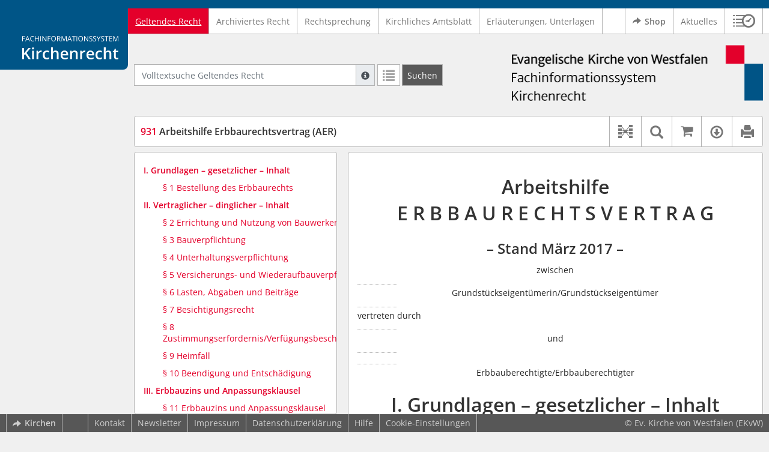

--- FILE ---
content_type: text/html; charset=utf-8
request_url: https://kirchenrecht-westfalen.de/document/6062
body_size: 18166
content:
<!DOCTYPE html>
<html lang="de">
  <head>
    <meta charset="utf-8">
    <meta name="viewport" content="width=device-width, initial-scale=1, shrink-to-fit=no">
    <meta http-equiv="X-UA-Compatible" content="IE=edge">
    <meta name="robots" content="index,follow">
    <title>Geltendes Recht: 931 Arbeitshilfe Erbbaurechtsvertrag (AER) -  Kirchenrecht Online-Nachschlagewerk | Ev. Kirche von Westfalen</title>

    <link rel="stylesheet" type="text/css" media="all" href="/css/bootstrap.min.css" />
<link rel="stylesheet" type="text/css" media="all" href="/css/styles.css" />
<link rel="stylesheet" type="text/css" media="screen" href="/css/datepicker.css" />
<link rel="stylesheet" type="text/css" media="screen" href="/css/font-awesome.min.css" />
<link rel="stylesheet" type="text/css" media="screen" href="/css/cookieconsent.css" />
<link rel="stylesheet" type="text/css" media="screen" href="/css/bootstrap-pincode-input.css" />

    <link rel="shortcut icon" href="/images/gfx_ekvw/favicon.ico" />
          <!-- Piwik -->
      <script type="text/plain" data-cookiecategory="statistics">
        var _paq = _paq || [];
        _paq.push(["setDomains", ["*.kirchenrecht-ekvw.de","*.ekvw-recht.de","*.kirchenrecht-westfalen.de"]]);
                  _paq.push(['trackPageView']);
                _paq.push(['enableLinkTracking']);
        (function() {
          var u="//wbv-analytics.saltation.de/analytics/";
          _paq.push(['setTrackerUrl', u+'piwik.php']);
          _paq.push(['setSiteId', 1]);
          var d=document, g=d.createElement('script'), s=d.getElementsByTagName('script')[0];
          g.type='text/javascript'; g.async=true; g.defer=true; g.src=u+'piwik.js'; s.parentNode.insertBefore(g,s);
        })();
      </script>
      <!-- End Piwik Code -->
      </head>
  <body class="EKVW">
    <header class="container-fluid headerWrap">
      <div class="topBar"></div>
      <div class="row headerNavigationWrap">
        <div class="col-lg-2 d-none d-lg-flex columnLogo">
          <div class="sideHeaderWrap">
            <div class="sideHeader d-none d-lg-block">
                              <span class="logo"><span class="sr-only">Logo Fachinformationssystem Kirchenrecht</span></span>
                          </div>
          </div>
        </div>
        <div class="col-12 col-lg-10 col-xxl-8 columnNav">
          <div class="container-xl">
                          <div class="contentHeader">
                <div class="navMain d-print-none">
                  <nav class="navbar navbar-expand-lg navbar-light" aria-label="Hauptnavigation">

      <a class="navbar-brand d-lg-none">Fachinformationssystem Kirchenrecht</a>
  
  <button class="navbar-toggler"
          type="button"
          data-toggle="collapse"
          data-target="#navMain"
          aria-controls="navMain"
          aria-expanded="false"
          aria-label="Zeige Hauptnavigation">
    <span class="navbar-toggler-icon"></span>
  </button>

  <div class="collapse navbar-collapse" id="navMain">
    <ul class="nav navbar-nav mr-auto">
            <li class="nav-item active">
              <a class="nav-link" href="/list/geltendes_recht" aria-current="true">Geltendes Recht</a>
          </li>
      <li class="nav-item ">
              <a class="nav-link" href="/list/archiviertes_recht" >Archiviertes Recht</a>
          </li>
      <li class="nav-item ">
              <a class="nav-link" href="/list/rechtsprechung" >Rechtsprechung</a>
          </li>
      <li class="nav-item ">
              <a class="nav-link" href="/list/kirchliches_amtsblatt" >Kirchliches Amtsblatt</a>
          </li>
      <li class="nav-item ">
              <a class="nav-link" href="/list/begruendung" >Erläuterungen, Unterlagen</a>
          </li>
  


<script type="text/javascript">
  var current_group_id = 'geltendes_recht'
</script>

    </ul>
    <ul class="nav navbar-nav navbar-right ml-auto">
              <li class="">
                      <a class="external"  target="_blank"   href="https://kirchenrecht.shop" >
              <span class="externalIcon" aria-hidden="true"></span>              Shop
            </a>
                  </li>
              <li class="">
                      <a class=""   href="/document/aktuelles" >
                            Aktuelles
            </a>
                  </li>
                  <li class="linkHistoryModalWrap">
        <a href="#historyModal"
           title="Sitzungsverlauf"
           class="btnMeinKirchenrecht"
           data-toggle="modal"
           data-target="#historyModal"
           aria-haspopup="dialog"
           aria-label="Sitzungsverlauf im Modal öffnen"
           role="button">
          <span class="icon-btn_meinKirchenrecht" aria-hidden="true"></span>
          <span class="sr-only">Sitzungsverlauf im Modal öffnen</span>
        </a>
      </li>
          </ul>
  </div>
</nav>

                </div>
              </div>
                      </div>
        </div>
        <div class="col-xxl-2 d-none d-xxl-flex columnSpacer"></div>
      </div>

    </header>

    <main class="container-fluid">
      <div class="row headerContentWrap">
        <div class="col-lg-2 d-none d-lg-flex"></div>
        <div class="col-12 col-lg-10 col-xxl-8 d-flex">
          <div class="container-xl my-auto">
            <div class="row">
              <div class="col-6 d-flex">
                                                  <form class="searchForm" role="search" action="/search/geltendes_recht" method="POST">
  <div class="input-group input-group-sm">
    <label for="searchword" class="sr-only">Volltextsuche Geltendes Recht</label>
    <input type="text" id="searchword" class="form-control typeahead" name="searchword" placeholder="Volltextsuche Geltendes Recht" value="" />
    <div class="input-group-append">
      <button class="input-group-text searchTooltip mr-1" aria-label="Hilfe zur Suche" aria-describedby="searchExplanation">
        <span class="glyphicon glyphicon-info-sign" aria-hidden="true"></span>
        <span class="searchTooltipContent" style="display:none">
          <span class="d-block mb-2">
            Suche mit Platzhalter "*", Bsp. Pfarrer*, findet auch: "Pfarrerinitiative" oder "Pfarrerausschuss".
          </span>
          <span class="d-block mb-2">
            Weitere Suchoperatoren finden Sie in unserer Hilfe.
          </span>
        </span>
      </button>
      <div id="searchExplanation" class="sr-only">
        <p>
          Suche mit Platzhalter "*", Bsp. Pfarrer*, findet auch: "Pfarrerinitiative" oder "Pfarrerausschuss".
        </p>
        <p>
          Weitere Suchoperatoren finden Sie in unserer Hilfe.
        </p>
      </div>
      <a href="/search/geltendes_recht"
         class="btn btn-default btnContainsGlyphicon mr-1"
         aria-label="Letzte Trefferliste"
         title="Letzte Trefferliste">
        <span class="glyphicon glyphicon-list" aria-hidden="true"></span>
      </a>
      <button type="submit"
              class="btn btn-default btn-neutral btn-search"
              aria-label="Suchen">
        <span class="label d-none d-md-block">Suchen</span>
        <span class="glyphicon glyphicon-search d-md-none" aria-hidden="true"></span>
      </button>
      <input type="hidden" name="current" value="current" />
      <input type="hidden" name="organizations[]" value="EKVW" />
    </div>
  </div>
</form>

                                              </div>
              <div class="col-6 d-flex">
                <div class="churchLogo my-auto ml-auto">
                  <p class="m-0">
                    <a title="zur EKVW-Homepage" href="https://www.ekvw.de" style="width: 100%" ><span class="sr-only">Logo Ev. Kirche von Westfalen</span></a>
                                      </p>
                </div>
                <div class="churchTitle my-auto ml-auto">
                                      <a title="zur EKVW-Homepage" href="https://www.ekvw.de" target="_blank">
                      Ev. Kirche von Westfalen
                    </a>
                                  </div>
              </div>
            </div>
          </div>
        </div>
        <div class="col-xxl-2 d-none d-xxl-flex"></div>
      </div>
      <div class="row headerContentBackgroundWrap"></div>

      <div class="row mainContentWrap">
        <div class="col-lg-2"></div>
        <div class="col-xs-12 col-lg-10 col-xxl-8">
          <div class="container-xl mainContent">
                  <div class="row navigationInfoWrap showSuccess">
      <div class="col-md-12">
        <div class="card">
          <div class="card-body navigationInfo p-0">
            <nav class="navbar navbar-default navbar-expand-sm navbar-ordernav first d-print-none" aria-label="931 Arbeitshilfe Erbbaurechtsvertrag (AER)">
              <div class="documentTitle px-0 col-sm-6">
                <h2 title="931 Arbeitshilfe Erbbaurechtsvertrag (AER)"><a href="#"><span class="highlight">931</span> Arbeitshilfe Erbbaurechtsvertrag (AER)</a></h2>
              </div>
                              <div class="collapse navbar-collapse"
     id="subnavigationCollapse"
     aria-label="Werkzeugleiste"
     role="toolbar">
  <ul class="nav navbar-nav navbar-right ml-auto">
              <li class="nav-item click-toggle d-xl-none documentTocButton">
        <button type="button"
           title="Inhaltsverzeichnis"
           class="nav-link"
           data-toggle="collapse"
           data-target="#documentToc"
           aria-controls="documentToc"
           aria-expanded="false">
          <span class="glyphicon glyphicon-list" aria-hidden="true"></span>
          <span class="sr-only">Inhaltsverzeichnis</span>
        </a>
      </li>
                  <li class="nav-item documentLinkViewButton">
                  <a href="/document/6062/links"
             title="Dokument-Beziehungen"
             class="nav-link"
             data-toggle="modal"
             data-target="#documentLinksModal"
             role="button"
             aria-haspopup="dialog">
            <span class="glyphicon glyphicon-document-links" aria-hidden="true"></span>
            <span class="sr-only">Dokument-Beziehungen</span>
          </a>
              </li>
              <li class="nav-item dropdown py-0 documentSearchButton">
        <button class="nav-link dropdown-toggle"
                title="Textsuche im Dokument"
                type="button"
                data-toggle="dropdown"
                data-reference="#documentContent"
                aria-controls="documentSearchBar"
                aria-expanded="false">
          <span class="glyphicon glyphicon-search" aria-hidden="true"></span>
          <span class="sr-only">Textsuche im Dokument</span>
        </button>
        <div id="documentSearchBar"
     class="dropdown-menu dropdown-menu-right documentSearch py-0"
     onclick="event.stopPropagation()">
  <form class="form-group row m-0">
    <div class="col-sm-12 d-flex">
      <div class="d-flex align-items-center">
        <label for="documentFullTextSearch" class="documentSearchText sr-only my-0 mr-2">Dokument-Volltextsuche</label>
      </div>
      <div class="actionWrap d-flex ml-auto align-items-center">
        <div class="input-group">
          <input type="text"
                  id="documentFullTextSearch"
                  class="form-control form-control-sm documentSearchInput"
                  placeholder="Dokument-Volltextsuche">
          <div class="input-group-append">
            <button type="submit"
                    class="btn btn-sm icon"
                    aria-label="Suchen">
              <span class="glyphicon glyphicon-search" aria-hidden="true"></span>
              <span class="sr-only">Suchen</span>
            </button>
          </div>
        </div>
        <button type="button"
                id="documentSearchNext"
                title="Nächster Treffer im Dokument"
                aria-label="Nächster Treffer im Dokument">
          <span class="glyphicon glyphicon glyphicon-chevron-down" aria-hidden="true"></span>
          <span class="sr-only">Nächster Treffer im Dokument</span>
        </button>
        <button type="button"
                id="documentSearchPrev"
                title="Vorheriger Treffer im Dokument"
                aria-label="Vorheriger Treffer im Dokument">
          <span class="glyphicon glyphicon glyphicon-chevron-up" aria-hidden="true"></span>
          <span class="sr-only">Vorheriger Treffer im Dokument</span>
        </button>
      </div>
    </div>
  </form>
</div>
      </li>
              <li class="nav-item documentCartButton">
        <a href="http://kirchenrecht.shop/PdfCollection/init/article/ekvw-224527"
           title="Auf kirchenrecht.shop bestellen"
           class="nav-link"
           target="_blank">
          <i class="fa fa-shopping-cart"></i>
          <span class="sr-only">Auf kirchenrecht.shop bestellen</span>
        </a>
      </li>
              <li class="nav-item dropdown documentDownloadButton">
        <button class="nav-link dropdown-toggle"
                title="Verfügbare E-Book-Formate"
                type="button"
                data-toggle="dropdown"
                aria-controls="documentDownload"
                aria-expanded="false">
          <span class="glyphicon glyphicon-download" aria-hidden="true"></span>
          <span class="sr-only">Verfügbare E-Book-Formate</span>
        </button>
        <div id="documentDownload" class="dropdown-menu dropdown-menu-right wokrlistsuccess">
  <ul role="presentation">
          <li>
        <a href="/pdf/6062.pdf" class="dropdown-item" target="_blank" title="Download PDF">Download als PDF</a>
      </li>
              <li>
        <a href="/word/6062.doc" class="dropdown-item" title="Download Word (ab 2003)">Download als Word (ab 2003)</a>
      </li>
              <li>
        <a href="/word/pandoc/6062.doc" class="dropdown-item" title="Download Word (docx)">Download als Word (docx)</a>
      </li>
      <li>
        <a href="/word/pandoc_no_subscript/6062.doc" class="dropdown-item" title="Download Word (docx) Ohne Satzzahlen">Download als Word (docx) Ohne Satzzahlen</a>
      </li>
              <li>
        <a href="/epub/6062.epub" class="dropdown-item" title="Download ePub">Download als ePub</a>
      </li>
              <li>
        <a href="/epub_simple/6062.epub" class="dropdown-item" title="Download ePub (Tolino)">Download als ePub (Tolino)</a>
      </li>
              <li>
        <a href="/epub/6062.mobi" class="dropdown-item" title="Download Mobi (Kindle)">Download als Mobi (Kindle)</a>
      </li>
      </ul>
</div>
      </li>
              <li class="nav-item documentPrintButton">
        <a title="Drucken" class="nav-link" href="/pdf/6062.pdf" target="_blank">
          <span class="glyphicon glyphicon-print"></span>
        </a>
      </li>
      </ul>
</div>
                          </nav>
          </div>
        </div>
      </div>
            <div id="documentRelation" class="col-md-8 documentRelation collapse">
  <div class="card">
    <div class="card-body">
      <ul role="presentation" class="relatedDocuments">
        <li>Gesamterläuterungen:
          <ul>
                          <li>-</li>
                      </ul>
        </li>

        <li>Einzelerläuterung:
          <ul>
                          <li>-</li>
                      </ul>
        </li>
      </ul>
    </div>
  </div>
</div>

    </div>
  
  <div class="row">
          <nav class="col-xl-4" aria-label="Dokument Inhaltsverzeichnis">
  <div class="card collapse d-print-none mb-2" id="documentToc" data-toggle="false">
      <div class="card-body documentTocPanel">
        <div class="navbar documentToc" role="complementary">
          <ul>
   <li class="section level_1"><a href="#s93110001" title="I. Grundlagen – gesetzlicher – Inhalt">I. Grundlagen – gesetzlicher – Inhalt</a></li>
   <li class="section level_4"><a href="#s93110004" title="§&nbsp;1 Bestellung des Erbbaurechts">§&nbsp;1 Bestellung des Erbbaurechts</a></li>
   <li class="section level_1"><a href="#s93120001" title="II. Vertraglicher – dinglicher – Inhalt">II. Vertraglicher – dinglicher – Inhalt</a></li>
   <li class="section level_4"><a href="#s93120004" title="§&nbsp;2 Errichtung und Nutzung von Bauwerken">§&nbsp;2 Errichtung und Nutzung von Bauwerken</a></li>
   <li class="section level_4"><a href="#s93130004" title="§&nbsp;3 Bauverpflichtung">§&nbsp;3 Bauverpflichtung</a></li>
   <li class="section level_4"><a href="#s93140004" title="§&nbsp;4 Unterhaltungsverpflichtung">§&nbsp;4 Unterhaltungsverpflichtung</a></li>
   <li class="section level_4"><a href="#s93150004" title="§&nbsp;5 Versicherungs- und Wiederaufbauverpflichtung">§&nbsp;5 Versicherungs- und Wiederaufbauverpflichtung</a></li>
   <li class="section level_4"><a href="#s93160004" title="§&nbsp;6 Lasten, Abgaben und Beiträge">§&nbsp;6 Lasten, Abgaben und Beiträge</a></li>
   <li class="section level_4"><a href="#s93170004" title="§&nbsp;7 Besichtigungsrecht">§&nbsp;7 Besichtigungsrecht</a></li>
   <li class="section level_4"><a href="#s93180004" title="§&nbsp;8 Zustimmungserfordernis/Verfügungsbeschränkung">§&nbsp;8 Zustimmungserfordernis/Verfügungsbeschränkung</a></li>
   <li class="section level_4"><a href="#s93190004" title="§&nbsp;9 Heimfall">§&nbsp;9 Heimfall</a></li>
   <li class="section level_4"><a href="#s931100004" title="§&nbsp;10 Beendigung und Entschädigung">§&nbsp;10 Beendigung und Entschädigung</a></li>
   <li class="section level_1"><a href="#s931110001" title="III. Erbbauzins und Anpassungsklausel">III. Erbbauzins und Anpassungsklausel</a></li>
   <li class="section level_4"><a href="#s931110004" title="§&nbsp;11 Erbbauzins und Anpassungsklausel">§&nbsp;11 Erbbauzins und Anpassungsklausel</a></li>
   <li class="section level_1"><a href="#s931120001" title="IV. Gegenseitiges Vorkaufsrecht">IV. Gegenseitiges Vorkaufsrecht</a></li>
   <li class="section level_4"><a href="#s931120004" title="§&nbsp;12 Vorkaufsrecht">§&nbsp;12 Vorkaufsrecht</a></li>
   <li class="section level_1"><a href="#s931130001" title="V. Weitere Vereinbarungen">V. Weitere Vereinbarungen</a></li>
   <li class="section level_4"><a href="#s931130004" title="§&nbsp;13 Haftung für Sach- und Rechtsmängel">§&nbsp;13 Haftung für Sach- und Rechtsmängel</a></li>
   <li class="section level_4"><a href="#s93113a0004" title="§&nbsp;13a Loyalitätspflichten">§&nbsp;13a Loyalitätspflichten</a></li>
   <li class="section level_4"><a href="#s93113b0004" title="§&nbsp;13b Verkehrssicherungspflicht">§&nbsp;13b Verkehrssicherungspflicht</a></li>
   <li class="section level_4"><a href="#s93113c0004" title="§&nbsp;13c Besitzübergang">§&nbsp;13c Besitzübergang</a></li>
   <li class="section level_4"><a href="#s931140004" title="§&nbsp;14 Zustimmung zur Belastung">§&nbsp;14 Zustimmung zur Belastung</a></li>
   <li class="section level_4"><a href="#s931150004" title="§&nbsp;15 Gesamtschuldner und Vertretung">§&nbsp;15 Gesamtschuldner und Vertretung</a></li>
   <li class="section level_4"><a href="#s931160004" title="§&nbsp;16 Zwangsvollstreckungsunterwerfung">§&nbsp;16 Zwangsvollstreckungsunterwerfung</a></li>
   <li class="section level_4"><a href="#s931170004" title="§&nbsp;17 Rechtsnachfolge">§&nbsp;17 Rechtsnachfolge</a></li>
   <li class="section level_4"><a href="#s931180004" title="§&nbsp;18 Genehmigungsvorbehalt">§&nbsp;18 Genehmigungsvorbehalt</a></li>
   <li class="section level_4"><a href="#s931190004" title="§&nbsp;19 Kosten">§&nbsp;19 Kosten</a></li>
   <li class="section level_4"><a href="#s931200004" title="§&nbsp;20 Grundbuchanträge">§&nbsp;20 Grundbuchanträge</a></li>
   <li class="section level_1"><a href="#s93100001" title="VI. Schluss">VI. Schluss</a></li>
</ul>
        </div>
    </div>
  </div>
</nav>
    
    <div class="col-xl-8">
      <div class="card">
        <div id="documentContent" class="card-body documentContent ">
                    <span xmlns:epub="http://www.idpf.org/2007/ops" class="no-height"><a class="internal" id="top">.</a></span><h1 xmlns:epub="http://www.idpf.org/2007/ops" class="chapter_title center text-center">Arbeitshilfe<br/>E R B B A U R E C H T S V E R T R A G</h1><h2 xmlns:epub="http://www.idpf.org/2007/ops" class="chapter_subtitle center text-center">&ndash; Stand M&auml;rz 2017 &ndash;</h2><div xmlns:epub="http://www.idpf.org/2007/ops" class="chapter_para center text-center">zwischen</div><div xmlns:epub="http://www.idpf.org/2007/ops" class="chapter_para"><span class="line borderDotted " style="width: 10%"></span></div><div xmlns:epub="http://www.idpf.org/2007/ops" class="chapter_para center text-center">Grundst&uuml;ckseigent&uuml;merin/Grundst&uuml;ckseigent&uuml;mer</div><div xmlns:epub="http://www.idpf.org/2007/ops" class="chapter_para"><span class="line borderDotted " style="width: 10%"></span></div><div xmlns:epub="http://www.idpf.org/2007/ops" class="chapter_para">vertreten durch</div><div xmlns:epub="http://www.idpf.org/2007/ops" class="chapter_para"><span class="line borderDotted " style="width: 10%"></span></div><div xmlns:epub="http://www.idpf.org/2007/ops" class="chapter_para center text-center">und</div><div xmlns:epub="http://www.idpf.org/2007/ops" class="chapter_para"><span class="line borderDotted " style="width: 10%"></span></div><div xmlns:epub="http://www.idpf.org/2007/ops" class="chapter_para"><span class="line borderDotted " style="width: 10%"></span></div><div xmlns:epub="http://www.idpf.org/2007/ops" class="chapter_para center text-center">Erbbauberechtigte/Erbbauberechtigter</div><span xmlns:epub="http://www.idpf.org/2007/ops" class="no-height"><a class="internal" id="s93110001">#</a></span><h1 xmlns:epub="http://www.idpf.org/2007/ops" class="section1_title">I. Grundlagen &ndash; gesetzlicher &ndash; Inhalt</h1><span xmlns:epub="http://www.idpf.org/2007/ops" class="no-height"><a class="internal" id="s93110002">#</a></span><span xmlns:epub="http://www.idpf.org/2007/ops" class="no-height"><a class="internal" id="s93110003">#</a></span><span xmlns:epub="http://www.idpf.org/2007/ops" class="no-height"><a class="internal" id="s93110004">#</a></span><h4 xmlns:epub="http://www.idpf.org/2007/ops" class="section4_title">&sect;&nbsp;1<br/>Bestellung des Erbbaurechts</h4><div xmlns:epub="http://www.idpf.org/2007/ops" class="para"><span class="randnr">
					(
					1
					)
				</span><span class="line borderDotted " style="width:95%"></span> ist im Grundbuch von <span class="line borderDotted " style="width:30%"></span> Band <span class="line borderDotted " style="width:37%"></span> Heft/Blatt/Nr. <span class="line borderDotted " style="width:83%"></span> als Eigent&uuml;merin/Eigent&uuml;mer des Grundst&uuml;cks der Gemarkung <span class="line borderDotted " style="width:28%"></span> Flur <span class="line borderDotted " style="width:41%"></span> Flurst&uuml;ck <span class="line borderDotted " style="width:41%"></span> mit einer Gr&ouml;&szlig;e von <span class="line borderDotted " style="width:25%"></span> qm, Stra&szlig;e <span class="line borderDotted " style="width:38%"></span><span class="line borderDotted " style="width:85%"></span> eingetragen.</div><div xmlns:epub="http://www.idpf.org/2007/ops" class="para"><span class="randnr">
					(
					2
					)
				</span>Das Grundst&uuml;ck ist in Abteilung II und III unbelastet/belastet mit:</div><div xmlns:epub="http://www.idpf.org/2007/ops" class="para"><span class="line borderDotted " style="width: 10%"></span></div><div xmlns:epub="http://www.idpf.org/2007/ops" class="para"><span class="line borderDotted " style="width: 10%"></span></div><div xmlns:epub="http://www.idpf.org/2007/ops" class="para"><span class="randnr">
					(
					3
					)
				</span>Die Grundst&uuml;ckseigent&uuml;merin/der Grundst&uuml;ckseigent&uuml;mer bestellt hiermit f&uuml;r o. g. Erbbauberechtigte/Erbbauberechtigten als Mitberechtigte/Mitberechtigten zu <span class="line borderDotted " style="width:10%"></span> Anteilen <span class="line borderDotted " style="width:85%"></span> an dem vorstehend bezeichneten Grundst&uuml;ck ein <span class="letter-spacing">Erbbaurecht</span>.</div><div xmlns:epub="http://www.idpf.org/2007/ops" class="para"><span class="subscript"> 1&nbsp;</span>Dies ist das ver&auml;u&szlig;erliche und vererbliche Recht, auf oder unter der Oberfl&auml;che des Grundst&uuml;cks Bauwerke nach Ma&szlig;gabe dieses Vertrages zu haben. <span class="subscript"> 2&nbsp;</span>Art und Umfang der Baubefugnis ergeben sich aus <a href="#s93120004">&sect;&nbsp;2</a> des Vertrages.</div><div xmlns:epub="http://www.idpf.org/2007/ops" class="para"><span class="randnr">
					(
					4
					)
				</span>Das Erbbaurecht erstreckt sich auch auf den f&uuml;r die Bauwerke nicht erforderlichen Teil des Grundst&uuml;cks, wobei diese wirtschaftlich die Hauptsache bleiben m&uuml;ssen.</div><div xmlns:epub="http://www.idpf.org/2007/ops" class="para"><span class="randnr">
					(
					5
					)
				</span>Das Erbbaurecht beginnt mit dem Tage seiner Eintragung im Grundbuch und endet mit Ablauf des</div><div xmlns:epub="http://www.idpf.org/2007/ops" class="para text-center">31. Dezember <span class="line borderDotted " style="width:8%"></span></div><span xmlns:epub="http://www.idpf.org/2007/ops" class="section_end 93110004"></span><span xmlns:epub="http://www.idpf.org/2007/ops" class="section_end 93110003"></span><span xmlns:epub="http://www.idpf.org/2007/ops" class="section_end 93110002"></span><span xmlns:epub="http://www.idpf.org/2007/ops" class="section_end 93110001"></span><span xmlns:epub="http://www.idpf.org/2007/ops" class="no-height"><a class="internal" id="s93120001">#</a></span><h1 xmlns:epub="http://www.idpf.org/2007/ops" class="section1_title">II. Vertraglicher &ndash; dinglicher &ndash; Inhalt</h1><span xmlns:epub="http://www.idpf.org/2007/ops" class="no-height"><a class="internal" id="s93120002">#</a></span><span xmlns:epub="http://www.idpf.org/2007/ops" class="no-height"><a class="internal" id="s93120003">#</a></span><span xmlns:epub="http://www.idpf.org/2007/ops" class="no-height"><a class="internal" id="s93120004">#</a></span><h4 xmlns:epub="http://www.idpf.org/2007/ops" class="section4_title">&sect;&nbsp;2<br/>Errichtung und Nutzung von Bauwerken</h4><div xmlns:epub="http://www.idpf.org/2007/ops" class="para"><span class="randnr">
					(
					1
					)
				</span>Die Erbbauberechtigte/der Erbbauberechtigte ist berechtigt und verpflichtet, auf dem Erbbaugrundst&uuml;ck auf ihre/seine Kosten<br/>- ein Eigenheim mit <span class="line borderDotted " style="width:8%"></span> Wohngeb&auml;uden und maximal <span class="line borderDotted " style="width:8%"></span> Wohnungen<br/>- ein Einfamilienhaus, freistehend / Reihenhaus / Doppelhaush&auml;lfte<br/>- ein Zweifamilienhaus<br/>- ein Mehrfamilienhaus mit <span class="line borderDotted " style="width:8%"></span> Wohneinheiten<br/>- ein Wohn- und Gesch&auml;ftshaus mit <span class="line borderDotted " style="width:8%"></span> Wohneinheiten und <span class="line borderDotted " style="width:8%"></span> Gesch&auml;ftseinheiten<br/>- <span class="line borderDotted " style="width:10%"></span> Wohnh&auml;user mit <span class="line borderDotted " style="width:8%"></span> Wohneinheiten<br/>- Eigentumswohnungen<br/>- Garagen / Carport / Stellplatz</div><div xmlns:epub="http://www.idpf.org/2007/ops" class="para">mit folgender n&auml;herer Beschreibung (Art und Umfang) zu errichten und zu haben:</div><div xmlns:epub="http://www.idpf.org/2007/ops" class="para"><span class="line borderDotted " style="width: 10%"></span></div><div xmlns:epub="http://www.idpf.org/2007/ops" class="para"><span class="line borderDotted " style="width: 10%"></span></div><div xmlns:epub="http://www.idpf.org/2007/ops" class="para"><span class="randnr">
					(
					2
					)
				</span>Der Grundst&uuml;ckseigent&uuml;merin/Dem Grundst&uuml;ckseigent&uuml;mer ist auf Verlangen ein vollst&auml;ndiger Satz der zur Ausf&uuml;hrung kommenden Pl&auml;ne/Bauvorlagen zu &uuml;bergeben.</div><div xmlns:epub="http://www.idpf.org/2007/ops" class="para"><span class="randnr">
					(
					3
					)
				</span>Der g&auml;nzliche oder teilweise Abbruch oder wesentliche Ver&auml;nderungen der Bauwerke sowie die Schaffung weiterer Wohneinheiten oder die &Auml;nderung der vereinbarten Nutzungsart sind nur im Wege der Vertrags&auml;nderung m&ouml;glich.</div><span xmlns:epub="http://www.idpf.org/2007/ops" class="section_end 93120004"></span><span xmlns:epub="http://www.idpf.org/2007/ops" class="no-height"><a class="internal" id="s93130004">#</a></span><h4 xmlns:epub="http://www.idpf.org/2007/ops" class="section4_title">&sect;&nbsp;3<br/>Bauverpflichtung</h4><div xmlns:epub="http://www.idpf.org/2007/ops" class="para"><span class="subscript"> 1&nbsp;</span>Die/Der Erbbauberechtigte ist verpflichtet, die vorgesehenen Bauwerke binnen einer Frist von 3 Jahren, von der Eintragung im Grundbuch ab gerechnet, bezugsfertig zu errichten. <span class="subscript"> 2&nbsp;</span>Die Bauwerke sind unter Verwendung guter und dauerhafter Baustoffe und unter Beachtung der allgemein anerkannten Regeln der Baukunst und der Bauvorschriften zu erstellen.</div><span xmlns:epub="http://www.idpf.org/2007/ops" class="section_end 93130004"></span><span xmlns:epub="http://www.idpf.org/2007/ops" class="no-height"><a class="internal" id="s93140004">#</a></span><h4 xmlns:epub="http://www.idpf.org/2007/ops" class="section4_title">&sect;&nbsp;4<br/>Unterhaltungsverpflichtung</h4><div xmlns:epub="http://www.idpf.org/2007/ops" class="para"><span class="subscript"> 1&nbsp;</span>Die/Der Erbbauberechtigte hat die Bauwerke nebst Zubeh&ouml;r sowie die Anlagen des Erbbaugrundst&uuml;cks, die dem errichteten Bauwerk dienen, im ordnungsgem&auml;&szlig;en und zweckentsprechenden Zustand zu erhalten und die hierzu erforderlichen Instandsetzungen und Erneuerungen unverz&uuml;glich vorzunehmen. <span class="subscript"> 2&nbsp;</span>Dar&uuml;ber hinaus ist die/der Erbbauberechtigte auch zur ordnungsgem&auml;&szlig;en Unterhaltung des Erbbaugrundst&uuml;ckes verpflichtet.</div><span xmlns:epub="http://www.idpf.org/2007/ops" class="section_end 93140004"></span><span xmlns:epub="http://www.idpf.org/2007/ops" class="no-height"><a class="internal" id="s93150004">#</a></span><h4 xmlns:epub="http://www.idpf.org/2007/ops" class="section4_title">&sect;&nbsp;5<br/>Versicherungs- und Wiederaufbauverpflichtung</h4><div xmlns:epub="http://www.idpf.org/2007/ops" class="para"><span class="randnr">
					(
					1
					)
				</span><span class="subscript"> 1&nbsp;</span>Die/Der Erbbauberechtigte ist verpflichtet, die auf dem Erbbaugrundst&uuml;ck befindlichen Bauwerke zum fr&uuml;hestm&ouml;glichen Zeitpunkt gegen Elementarsch&auml;den (u. a. &bdquo;Brand-, Sturm- und Leitungswassersch&auml;den&ldquo;) in der Form einer gleitenden Neuwertversicherung auf eigene Kosten zu versichern. <span class="subscript"> 2&nbsp;</span>Eine Gew&auml;sserschadenhaftpflichtversicherung ist abzuschlie&szlig;en, soweit entsprechende Gefahren bestehen, z. B. bei Heiz&ouml;llagerung. <span class="subscript"> 3&nbsp;</span>Die Versicherungen sind w&auml;hrend der ganzen Laufzeit des Erbbaurechts aufrechtzuerhalten. <span class="subscript"> 4&nbsp;</span>Der Grundst&uuml;ckseigent&uuml;merin/Dem Grundst&uuml;ckseigent&uuml;mer ist auf Verlangen das Bestehen der Versicherungen nachzuweisen.</div><div xmlns:epub="http://www.idpf.org/2007/ops" class="para"><span class="randnr">
					(
					2
					)
				</span>Kommt die/der Erbbauberechtigte trotz schriftlicher Mahnung dieser Verpflichtung binnen angemessener Frist nicht oder nur ungen&uuml;gend nach, so ist die Grundst&uuml;ckseigent&uuml;merin/der Grundst&uuml;ckseigent&uuml;mer berechtigt, auf Kosten der/des Erbbauberechtigten f&uuml;r die Versicherung selbst zu sorgen.</div><div xmlns:epub="http://www.idpf.org/2007/ops" class="para"><span class="randnr">
					(
					3
					)
				</span><span class="subscript"> 1&nbsp;</span>Die/Der Erbbauberechtigte ist verpflichtet, bei Zerst&ouml;rung die Bauwerke in dem vorherigen Umfang wieder aufzubauen. <span class="subscript"> 2&nbsp;</span>Dabei sind die Versicherungs- oder sonstigen Entsch&auml;digungsleistungen in vollem Umfang zur Wiederherstellung zu verwenden.</div><span xmlns:epub="http://www.idpf.org/2007/ops" class="section_end 93150004"></span><span xmlns:epub="http://www.idpf.org/2007/ops" class="no-height"><a class="internal" id="s93160004">#</a></span><h4 xmlns:epub="http://www.idpf.org/2007/ops" class="section4_title">&sect;&nbsp;6<br/>Lasten, Abgaben und Beitr&auml;ge</h4><div xmlns:epub="http://www.idpf.org/2007/ops" class="para"><span class="subscript"> 1&nbsp;</span>Die/Der Erbbauberechtigte hat alle auf das Erbbaugrundst&uuml;ck und Erbbaurecht entfallenden einmaligen und wiederkehrenden &ouml;ffentlichen und privatrechtlichen Lasten, Abgaben, Beitr&auml;ge und Pflichten, die die Grundst&uuml;cks- oder Geb&auml;udeeigent&uuml;merin/den Grundst&uuml;cks- oder Geb&auml;udeeigent&uuml;mer als solchen betreffen (u. a. Kommunalabgaben, Erschlie&szlig;ungskosten, Beitr&auml;ge nach Baugesetzbuch, Grundsteuer), f&uuml;r die Dauer des Erbbaurechtes zu tragen. <span class="subscript"> 2&nbsp;</span>Ausgenommen sind Grundpfandrechte am Erbbaugrundst&uuml;ck. <span class="subscript"> 3&nbsp;</span>F&uuml;r die Erf&uuml;llung aller beh&ouml;rdlichen Auflagen hat die/der Erbbauberechtigte zu sorgen.</div><span xmlns:epub="http://www.idpf.org/2007/ops" class="section_end 93160004"></span><span xmlns:epub="http://www.idpf.org/2007/ops" class="no-height"><a class="internal" id="s93170004">#</a></span><h4 xmlns:epub="http://www.idpf.org/2007/ops" class="section4_title">&sect;&nbsp;7<br/>Besichtigungsrecht</h4><div xmlns:epub="http://www.idpf.org/2007/ops" class="para">Die Grundst&uuml;ckseigent&uuml;merin/Der Grundst&uuml;ckseigent&uuml;mer ist berechtigt, das Erbbaugrundst&uuml;ck und die Bauwerke nach vorheriger Ank&uuml;ndigung zu besichtigen oder durch Beauftragte besichtigen zu lassen.</div><span xmlns:epub="http://www.idpf.org/2007/ops" class="section_end 93170004"></span><span xmlns:epub="http://www.idpf.org/2007/ops" class="no-height"><a class="internal" id="s93180004">#</a></span><h4 xmlns:epub="http://www.idpf.org/2007/ops" class="section4_title">&sect;&nbsp;8<br/>Zustimmungserfordernis/Verf&uuml;gungsbeschr&auml;nkung</h4><div xmlns:epub="http://www.idpf.org/2007/ops" class="para">Die/Der Erbbauberechtigte bedarf der schriftlichen Zustimmung der Grundst&uuml;ckseigent&uuml;merin/des Grundst&uuml;ckseigent&uuml;mers<ol type="a"><li><div class="para">zur Ver&auml;u&szlig;erung des Erbbaurechts im Ganzen oder von ideellen oder realen Teilen,</div></li><li><div class="para">zur Belastung des Erbbaurechts mit Grundpfandrechten, Dauerwohn- und Dauernutzungsrechten und Reallasten sowie zur &Auml;nderung des Inhaltes eines  dieser Rechte, wenn die &Auml;nderung eine weitere Belastung des Erbbaurechtes enth&auml;lt.</div></li><li><div class="para"><span class="subscript"> 1&nbsp;</span>zur Aufteilung des Erbbaurechts in Wohnungs- und Teilerbbaurechte. <span class="subscript"> 2&nbsp;</span>Die Teilungserkl&auml;rung sowie die Erkl&auml;rung &uuml;ber die Aufteilung des Erbbauzinses auf die einzelnen Wohnungs- oder Teilerbbaurechte sind vorzulegen.</div></li></ol></div><span xmlns:epub="http://www.idpf.org/2007/ops" class="section_end 93180004"></span><span xmlns:epub="http://www.idpf.org/2007/ops" class="no-height"><a class="internal" id="s93190004">#</a></span><h4 xmlns:epub="http://www.idpf.org/2007/ops" class="section4_title">&sect;&nbsp;9<br/>Heimfall</h4><div xmlns:epub="http://www.idpf.org/2007/ops" class="para">Die Grundst&uuml;ckseigent&uuml;merin/Der Grundst&uuml;ckseigent&uuml;mer kann die &Uuml;bertragung des Erbbaurechts auf sich oder einen von ihr/ihm zu bezeichnenden Dritten auf Kosten der/des Erbbauberechtigten als Heimfall verlangen, wenn<ol type="a"><li><div class="para">die/der Erbbauberechtigte den in <a href="#s93120004">&sect;&nbsp;2 (Errichtung und Nutzung von Bauwerken)</a>, <a href="#s93130004">&sect;&nbsp;3 (Bauverpflichtung)</a>, <a href="#s93140004">&sect;&nbsp;4 (Unterhaltungsverpflichtung)</a>, <a href="#s93150004">&sect;&nbsp;5 (Versicherungs- und Wiederaufbauverpflichtung)</a>, <a href="#s93160004">&sect;&nbsp;6 (Lasten und Abgaben)</a> und <a href="#s93113a0004">&sect;&nbsp;13 a (Loyalit&auml;tsverpflichtung)</a> dieses Vertrages aufgef&uuml;hrten Verpflichtungen trotz Abmahnung zuwiderhandelt,</div></li><li><div class="para">die/der Erbbauberechtigte mit der Zahlung des Erbbauzinses in H&ouml;he von zwei Jahresbetr&auml;gen in Verzug ist,</div></li><li><div class="para">&uuml;ber das Verm&ouml;gen der/des Erbbauberechtigten das Verfahren nach der Insolvenzordnung er&ouml;ffnet oder die Er&ouml;ffnung mangels Masse abgelehnt wird,</div></li><li><div class="para">die/der Erbbauberechtigte eine Verm&ouml;gensauskunft nach &sect; 802c Zivilprozessordnung abgegeben hat,</div></li><li><div class="para">die Zwangsversteigerung oder Zwangsverwaltung des Erbbaurechts angeordnet worden ist,</div></li><li><div class="para">die/der Erbbauberechtigte das Erbbaurecht ver&auml;u&szlig;ert, bevor mit der Bebauung begonnen worden ist,</div></li><li><div class="para">ein Ver&auml;u&szlig;erungsvertrag &uuml;ber das Erbbaurecht abgeschlossen wurde, ohne dass die Erwerberin/der Erwerber in alle schuldrechtlichen Verpflichtungen aus diesem Erbbaurechtsvertrag mit der Weiter&uuml;bertragungsverpflichtung eingetreten ist.</div></li></ol></div><span xmlns:epub="http://www.idpf.org/2007/ops" class="section_end 93190004"></span><span xmlns:epub="http://www.idpf.org/2007/ops" class="no-height"><a class="internal" id="s931100004">#</a></span><h4 xmlns:epub="http://www.idpf.org/2007/ops" class="section4_title">&sect;&nbsp;10<br/>Beendigung und Entsch&auml;digung</h4><dl xmlns:epub="http://www.idpf.org/2007/ops"><dt>(1)</dt><dd><dl><dt>a)</dt><dd><div class="para"><span class="subscript"> 1&nbsp;</span>Macht die Grundst&uuml;ckseigent&uuml;merin/der Grundst&uuml;ckseigent&uuml;mer bei einem Erbbaurecht, das &uuml;berwiegend Wohnzwecken dient, von ihrem/seinem Heimfallanspruch gem&auml;&szlig; <a href="#s93190004">&sect;&nbsp;9</a> Gebrauch oder erlischt das Erbbaurecht durch Zeitablauf, so zahlt die Grundst&uuml;ckseigent&uuml;merin/der Grundst&uuml;ckseigent&uuml;mer der/dem Erbbauberechtigten f&uuml;r die Bauwerke eine Verg&uuml;tung bzw. Entsch&auml;digung von 2/3 des Verkehrswertes der Bauwerke und der baulichen Anlagen zum Zeitpunkt der &Uuml;bertragung bzw. des Ablaufs. <span class="subscript"> 2&nbsp;</span>Die Entsch&auml;digung wird nur f&uuml;r die Bauwerke geleistet, die in <a href="#s93120004">&sect;&nbsp;2</a> genannt sind oder denen die Grundst&uuml;ckseigent&uuml;merin/der Grundst&uuml;ckseigent&uuml;mer nachtr&auml;glich zugestimmt hat.</div></dd><dd class="line-break"></dd><dt>b)</dt><dd><div class="para">Sind die Bauwerke bei Zeitablauf des Erbbaurechtes in einem derartig schlechten Zustand, dass eine Instandsetzung unwirtschaftlich wird, so ist die/der Erbbauberechtigte auf Verlangen der Grundst&uuml;ckseigent&uuml;merin/des Grundst&uuml;ckseigent&uuml;mers verpflichtet, die Bauwerke auf seine Kosten zu beseitigen.</div></dd><dd class="line-break"></dd></dl></dd><dd class="line-break"></dd></dl><div xmlns:epub="http://www.idpf.org/2007/ops" class="para"><span class="randnr">
					(
					2
					)
				</span>Macht die Grundst&uuml;ckseigent&uuml;merin/der Grundst&uuml;ckseigent&uuml;mer bei einem Erbbaurecht, das nicht ausschlie&szlig;lich Wohnzwecken dient, von ihrem/seinem Heimfallanspruch gem&auml;&szlig; <a href="#s93190004">&sect;&nbsp;9</a> Gebrauch oder erlischt das Erbbaurecht durch Zeitablauf, so hat die/der Erbbauberechtigte die Bauwerke und Anlagen unverz&uuml;glich auf ihre/seine Kosten zu beseitigen und den urspr&uuml;nglichen Zustand wiederherstellen zu lassen.</div><div xmlns:epub="http://www.idpf.org/2007/ops" class="para"><span class="randnr">
					(
					3
					)
				</span>&sect;&nbsp;27 Abs. 2 und &sect;&nbsp;32 Abs. 2 des Erbbaurechtsgesetzes (ErbbauRG) bleiben unber&uuml;hrt.</div><div xmlns:epub="http://www.idpf.org/2007/ops" class="para"><span class="randnr">
					(
					4
					)
				</span><span class="subscript"> 1&nbsp;</span>&Uuml;bernimmt die Grundst&uuml;ckseigent&uuml;merin/der Grundst&uuml;ckseigent&uuml;mer gem&auml;&szlig; &sect;&nbsp;33 Erbbaurechtsgesetz Lasten, so sind diese auf die Verg&uuml;tung anzurechnen. <span class="subscript"> 2&nbsp;</span>&Uuml;bersteigen sie die Verg&uuml;tung, so ist die/der Erbbauberechtigte verpflichtet, die &uuml;berschie&szlig;enden Betr&auml;ge der Grundst&uuml;ckseigent&uuml;merin/dem Grundst&uuml;ckseigent&uuml;mer zu erstatten.</div><div xmlns:epub="http://www.idpf.org/2007/ops" class="para"><span class="randnr">
					(
					5
					)
				</span><span class="subscript"> 1&nbsp;</span>Kommt es &uuml;ber die H&ouml;he des Verkehrswertes zwischen den Beteiligten zu keiner Einigung, so soll diesen der &ouml;rtlich zust&auml;ndige Gutachterausschuss gem&auml;&szlig; &sect;&nbsp;192 BauGB bestimmen. <span class="subscript"> 2&nbsp;</span>Der von diesem festgelegte Betrag gilt als Bemessungsgrundlage f&uuml;r die Entsch&auml;digung zwischen den Beteiligten als vereinbart. <span class="subscript"> 3&nbsp;</span>Die Kosten des Gutachtens haben die Beteiligten je zur H&auml;lfte zu tragen.</div><div xmlns:epub="http://www.idpf.org/2007/ops" class="para"><span class="randnr">
					(
					6
					)
				</span>F&uuml;r die F&auml;lligkeit der Verg&uuml;tung bzw. der Entsch&auml;digung gilt Folgendes:<ol type="a"><li><div class="para"><span class="subscript"> 1&nbsp;</span>Beim Heimfall hat die &Uuml;bertragung des Erbbaurechts zu erfolgen, sobald die H&ouml;he der zu zahlenden Verg&uuml;tung feststeht. <span class="subscript"> 2&nbsp;</span>Die Verg&uuml;tung ist innerhalb von 6 Wochen ab der Beurkundung ohne Zinsen zu zahlen.</div></li><li><div class="para">Im Fall des Erl&ouml;schens des Erbbaurechts durch Zeitablauf ist die Entsch&auml;digung innerhalb von 6 Wochen ab dem Tag nach dem Erl&ouml;schen ohne Zinsen zu zahlen. Die Grundst&uuml;ckseigent&uuml;merin/ der Grundst&uuml;ckseigent&uuml;mer kann seine Verpflichtung zur Zahlung einer Entsch&auml;digung dadurch abwenden, dass sie/er der Erbbauberechtigten/dem Erbbauberechtigten vor Ablauf des Erbbaurechts dessen Verl&auml;ngerung f&uuml;r die voraussichtliche Standdauer des Bauwerks anbietet. Lehnt die Erbbauberechtigte/der Erbbauberechtigte die Verl&auml;ngerung ab, so erlischt der Anspruch auf Entsch&auml;digung. Das Erbbaurecht kann zur Abwendung der Entsch&auml;digungspflicht wiederholt verl&auml;ngert werden.</div></li></ol></div><div xmlns:epub="http://www.idpf.org/2007/ops" class="para"><span class="randnr">
					(
					7
					)
				</span>Die Grundst&uuml;ckseigent&uuml;merin/Der Grundst&uuml;ckseigent&uuml;mer r&auml;umt der/dem jeweiligen Erbbauberechtigten ein Vorrecht auf Erneuerung des Erbbaurechtes gem&auml;&szlig; &sect;&nbsp;31 ErbbauRG ein.</div><span xmlns:epub="http://www.idpf.org/2007/ops" class="section_end 931100004"></span><span xmlns:epub="http://www.idpf.org/2007/ops" class="section_end 93120003"></span><span xmlns:epub="http://www.idpf.org/2007/ops" class="section_end 93120002"></span><span xmlns:epub="http://www.idpf.org/2007/ops" class="section_end 93120001"></span><span xmlns:epub="http://www.idpf.org/2007/ops" class="no-height"><a class="internal" id="s931110001">#</a></span><h1 xmlns:epub="http://www.idpf.org/2007/ops" class="section1_title">III. Erbbauzins und Anpassungsklausel</h1><span xmlns:epub="http://www.idpf.org/2007/ops" class="no-height"><a class="internal" id="s931110002">#</a></span><span xmlns:epub="http://www.idpf.org/2007/ops" class="no-height"><a class="internal" id="s931110003">#</a></span><span xmlns:epub="http://www.idpf.org/2007/ops" class="no-height"><a class="internal" id="s931110004">#</a></span><h4 xmlns:epub="http://www.idpf.org/2007/ops" class="section4_title">&sect;&nbsp;11<br/>Erbbauzins und Anpassungsklausel</h4><div xmlns:epub="http://www.idpf.org/2007/ops" class="para"><span class="randnr">
					(
					1
					)
				</span>Der j&auml;hrliche Erbbauzins betr&auml;gt <span class="line borderDotted " style="width:10%"></span> Euro.</div><div xmlns:epub="http://www.idpf.org/2007/ops" class="para"><span class="subscript"> 1&nbsp;</span>Er ist im Voraus zugunsten der Grundst&uuml;ckseigent&uuml;merin/des Grundst&uuml;ckseigent&uuml;mers auf das Konto IBAN <span class="line borderDotted " style="width:33%"></span> bei der </div><div xmlns:epub="http://www.idpf.org/2007/ops" class="para"><span class="line borderDotted " style="width: 10%"></span></div><div xmlns:epub="http://www.idpf.org/2007/ops" class="para">BIC: <span class="line borderDotted " style="width:33%"></span></div><div xmlns:epub="http://www.idpf.org/2007/ops" class="para"> kostenfrei zu zahlen. <span class="subscript"> 2&nbsp;</span>Er ist f&auml;llig am <span class="line borderDotted " style="width:10%"></span> jeden Jahres / in <span class="line borderDotted " style="width:10%"></span> Raten zum</div><div xmlns:epub="http://www.idpf.org/2007/ops" class="para"><span class="line borderDotted " style="width: 10%"></span></div><div xmlns:epub="http://www.idpf.org/2007/ops" class="para"></div><div xmlns:epub="http://www.idpf.org/2007/ops" class="para"><span class="randnr">
					(
					2
					)
				</span>Der Erbbauzins ist im Hinblick auf die lange Laufzeit des Erbbaurechts wie folgt wertgesichert:</div><div xmlns:epub="http://www.idpf.org/2007/ops" class="para"><span class="subscript"> 1&nbsp;</span>&Auml;ndert sich der vom Statistischen Bundesamt festgestellte Verbraucherpreisindex f&uuml;r Deutschland gegen&uuml;ber dem Preisindex, der am 1. Januar des Jahres des Vertragsabschlusses oder am 1. Januar des Jahres der letzten &Auml;nderung des Erbbauzinses ma&szlig;gebend war, so erh&ouml;ht oder erm&auml;&szlig;igt sich der Erbbauzins zu dem jeweiligen F&auml;lligkeitstermin in H&ouml;he der prozentualen Ver&auml;nderung des Preisindexes. <span class="subscript"> 2&nbsp;</span>&sect;&nbsp;9a ErbbauRG bleibt unber&uuml;hrt.</div><div xmlns:epub="http://www.idpf.org/2007/ops" class="para"><span class="randnr">
					(
					3
					)
				</span>Der Erbbauzins samt Anpassungsklausel ist im Grundbuch als Reallast an erster Rangstelle einzutragen.</div><div xmlns:epub="http://www.idpf.org/2007/ops" class="para"><span class="randnr">
					(
					4
					)
				</span>Als dinglicher Inhalt des Erbbauzinses wird vereinbart, dass die Reallast abweichend von &sect; 52 Abs. 1 Zwangsversteigerungsgesetz mit ihrem Hauptanspruch bestehen bleibt, wenn die Grundst&uuml;ckseigent&uuml;merin/der Grundst&uuml;ckseigent&uuml;mer aus der Reallast oder die Inhaberin/der Inhaber eines im Range vorgehenden oder gleichstehenden dinglichen Rechts oder der Inhaber der in &sect; 10 Abs. 1 Nr. 2 des Zwangsversteigerungsgesetzes genannten Anspr&uuml;che auf Zahlung der Beitr&auml;ge zu den Lasten und Kosten des Wohnungserbbaurechtes die Zwangsversteigerung des Erbbaurechts betreibt.</div><div xmlns:epub="http://www.idpf.org/2007/ops" class="para"><span class="randnr">
					(
					5
					)
				</span><span class="subscript"> 1&nbsp;</span>Ab Besitz&uuml;bergang bis zur Eintragung des Erbbaurechtes im Grundbuch hat die/der Erbbauberechtigte an die Grundst&uuml;ckseigent&uuml;merin/den Grundst&uuml;ckseigent&uuml;mer ein j&auml;hrliches Nutzungsentgelt in H&ouml;he des im &sect;&nbsp;11 Abs. 1 vereinbarten Erbbauzinses zu leisten. <span class="subscript"> 2&nbsp;</span>Die Nutzungsentsch&auml;digung ist in 12 gleichen Teilbetr&auml;gen, jeweils im Voraus bis sp&auml;testens zum 1. eines jeden Monates, zu entrichten; erstmals an dem auf die Besitz&uuml;bergabe folgenden Monatsersten.</div><div xmlns:epub="http://www.idpf.org/2007/ops" class="para"><span class="randnr">
					(
					6
					)
				</span>F&uuml;r den Fall versp&auml;teter Zahlung wird eine Vertragsstrafe vereinbart, die sich f&uuml;r jeden angefangenen Monat seit F&auml;lligkeit auf 1 v.H. des jeweils r&uuml;ckst&auml;ndigen Betrages bel&auml;uft.</div><span xmlns:epub="http://www.idpf.org/2007/ops" class="section_end 931110004"></span><span xmlns:epub="http://www.idpf.org/2007/ops" class="section_end 931110003"></span><span xmlns:epub="http://www.idpf.org/2007/ops" class="section_end 931110002"></span><span xmlns:epub="http://www.idpf.org/2007/ops" class="section_end 931110001"></span><span xmlns:epub="http://www.idpf.org/2007/ops" class="no-height"><a class="internal" id="s931120001">#</a></span><h1 xmlns:epub="http://www.idpf.org/2007/ops" class="section1_title">IV. Gegenseitiges Vorkaufsrecht</h1><span xmlns:epub="http://www.idpf.org/2007/ops" class="no-height"><a class="internal" id="s931120002">#</a></span><span xmlns:epub="http://www.idpf.org/2007/ops" class="no-height"><a class="internal" id="s931120003">#</a></span><span xmlns:epub="http://www.idpf.org/2007/ops" class="no-height"><a class="internal" id="s931120004">#</a></span><h4 xmlns:epub="http://www.idpf.org/2007/ops" class="section4_title">&sect;&nbsp;12<br/>Vorkaufsrecht</h4><div xmlns:epub="http://www.idpf.org/2007/ops" class="para"><span class="randnr">
					(
					1
					)
				</span><span class="subscript"> 1&nbsp;</span>Die Grundst&uuml;ckseigent&uuml;merin/Der Grundst&uuml;ckseigent&uuml;mer r&auml;umt der/dem jeweiligen Erbbauberechtigten am Erbbaugrundst&uuml;ck, die/der Erbbauberechtigte der jeweiligen Grundst&uuml;ckseigent&uuml;merin/dem jeweiligen Grundst&uuml;ckseigent&uuml;mer am Erbbaurecht das dingliche Vorkaufsrecht f&uuml;r alle Verkaufsf&auml;lle ein. <span class="subscript"> 2&nbsp;</span>F&uuml;r die Vorkaufsrechte gelten die gesetzlichen Bestimmungen.</div><div xmlns:epub="http://www.idpf.org/2007/ops" class="para"><span class="randnr">
					(
					2
					)
				</span>Das Vorkaufsrecht der/des Erbbauberechtigten gilt nicht f&uuml;r den Fall der Ver&auml;u&szlig;erung des Erbbaugrundst&uuml;cks an kirchliche Rechtstr&auml;ger, die der kirchlichen Aufsicht unterstehen.</div><span xmlns:epub="http://www.idpf.org/2007/ops" class="section_end 931120004"></span><span xmlns:epub="http://www.idpf.org/2007/ops" class="section_end 931120003"></span><span xmlns:epub="http://www.idpf.org/2007/ops" class="section_end 931120002"></span><span xmlns:epub="http://www.idpf.org/2007/ops" class="section_end 931120001"></span><span xmlns:epub="http://www.idpf.org/2007/ops" class="no-height"><a class="internal" id="s931130001">#</a></span><h1 xmlns:epub="http://www.idpf.org/2007/ops" class="section1_title">V. Weitere Vereinbarungen</h1><span xmlns:epub="http://www.idpf.org/2007/ops" class="no-height"><a class="internal" id="s931130002">#</a></span><span xmlns:epub="http://www.idpf.org/2007/ops" class="no-height"><a class="internal" id="s931130003">#</a></span><span xmlns:epub="http://www.idpf.org/2007/ops" class="no-height"><a class="internal" id="s931130004">#</a></span><h4 xmlns:epub="http://www.idpf.org/2007/ops" class="section4_title">&sect;&nbsp;13<br/>Haftung f&uuml;r Sach- und Rechtsm&auml;ngel</h4><div xmlns:epub="http://www.idpf.org/2007/ops" class="para"><span class="randnr">
					(
					1
					)
				</span><span class="subscript"> 1&nbsp;</span>Die Grundst&uuml;ckseigent&uuml;merin/Der Grundst&uuml;ckseigent&uuml;mer haftet daf&uuml;r, dass das Erbbaurecht die erste Rangstelle erh&auml;lt. <span class="subscript"> 2&nbsp;</span>Die Haftung beschr&auml;nkt sich darauf, alle m&ouml;glichen und zumutbaren Schritte zur Erreichung des Rangs auf eigene Kosten durchzuf&uuml;hren. <span class="subscript"> 3&nbsp;</span>F&uuml;r den Fall, dass der notwendige erste Rang nicht beschafft werden kann, sind beide Vertragsteile zum R&uuml;cktritt von den schuldrechtlichen Bestimmungen dieser Urkunde berechtigt. <span class="subscript"> 4&nbsp;</span>Die R&uuml;ckabwicklungskosten tr&auml;gt die Grundst&uuml;ckseigent&uuml;merin/der Grundst&uuml;ckseigent&uuml;mer. <span class="subscript"> 5&nbsp;</span>Sie/Er hat auch der/dem Erbbauberechtigten die bis dahin bereits angefallenen Notar- und Grundbuchkosten zu erstatten. <span class="subscript"> 6&nbsp;</span>Ein bereits gezahltes Nutzungsentgelt (Erbbauzins) ist nicht zu erstatten. Weitergehende Anspr&uuml;che auf Schadensersatz sind ausgeschlossen.</div><div xmlns:epub="http://www.idpf.org/2007/ops" class="para"><span class="randnr">
					(
					2
					)
				</span><span class="subscript"> 1&nbsp;</span>Alle Anspr&uuml;che und Rechte wegen Sachm&auml;ngeln an dem vom Erbbauberechtigten genau besichtigten Grundst&uuml;ck werden hiermit ausgeschlossen. <span class="subscript"> 2&nbsp;</span>Dies gilt auch f&uuml;r Anspr&uuml;che der/des Erbbauberechtigten auf Schadensersatz. <span class="subscript"> 3&nbsp;</span>Hiervon ausgenommen sind Sch&auml;den aus der Verletzung des Lebens, des K&ouml;rpers oder der Gesundheit, wenn die Grundst&uuml;ckseigent&uuml;merin/der Grundst&uuml;ckseigent&uuml;mer die Pflichtverletzung zu vertreten hat und f&uuml;r sonstige Sch&auml;den, die auf einer vors&auml;tzlichen oder grob fahrl&auml;ssigen Pflichtverletzung der Grundst&uuml;ckseigent&uuml;merin/des Grundst&uuml;ckseigent&uuml;mers beruhen. <span class="subscript"> 4&nbsp;</span>Einer Pflichtverletzung der Grundst&uuml;ckseigent&uuml;merin/des Grundst&uuml;ckseigent&uuml;mers steht die seines/ihres gesetzlichen Vertreters oder Erf&uuml;llungsgehilfen gleich. <span class="subscript"> 5&nbsp;</span>Die Grundst&uuml;ckseigent&uuml;merin/der Grundst&uuml;ckseigent&uuml;mer &uuml;bernimmt keine Haftung daf&uuml;r, dass das Grundst&uuml;ck f&uuml;r die Errichtung beabsichtigten Bauwerke und der sonstigen Anlagen geeignet ist und das die notwendigen beh&ouml;rdlichen Genehmigungen erteilt werden. <span class="subscript"> 6&nbsp;</span>Sie/er haftet insbesondere nicht f&uuml;r die Bodenbeschaffenheit und die Richtigkeit des angegebenen Fl&auml;chenma&szlig;es.</div><div xmlns:epub="http://www.idpf.org/2007/ops" class="para">Irgendwelche verdeckte M&auml;ngel am Erbbaugrundst&uuml;ck, insbesondere Kontaminationen oder Altlasten bzw. Tatsachen, die &uuml;blicherweise dazu f&uuml;hren k&ouml;nnen, sind der Grundst&uuml;ckseigent&uuml;merin/dem Grundst&uuml;ckseigent&uuml;mer nicht bekannt.</div><div xmlns:epub="http://www.idpf.org/2007/ops" class="para">Garantien werden nicht abgegeben.</div><div xmlns:epub="http://www.idpf.org/2007/ops" class="para">Ein Ausgleichsanspruch gegen&uuml;ber der Grundst&uuml;ckseigent&uuml;merin/dem Grundst&uuml;ckseigent&uuml;mer gem&auml;&szlig; &sect;&nbsp;24 Abs. 2 Bundesbodenschutzgesetz, der aus der Heranziehung zur Kostenerstattung wegen einer Beseitigung von sch&auml;dlichen Bodenver&auml;nderungen und Altlasten herr&uuml;hrt, wird hiermit ausgeschlossen.</div><span xmlns:epub="http://www.idpf.org/2007/ops" class="section_end 931130004"></span><span xmlns:epub="http://www.idpf.org/2007/ops" class="no-height"><a class="internal" id="s93113a0004">#</a></span><h4 xmlns:epub="http://www.idpf.org/2007/ops" class="section4_title">&sect;&nbsp;13a<br/>Loyalit&auml;tspflichten</h4><div xmlns:epub="http://www.idpf.org/2007/ops" class="para">Die/Der Erbbauberechtigte verpflichtet sich, Grundst&uuml;ck und Geb&auml;ude nicht zu Handlungen und Zwecken zu verwenden, die geeignet sind, das Ansehen der Evangelischen Kirche herabzusetzen.</div><span xmlns:epub="http://www.idpf.org/2007/ops" class="section_end 93113a0004"></span><span xmlns:epub="http://www.idpf.org/2007/ops" class="no-height"><a class="internal" id="s93113b0004">#</a></span><h4 xmlns:epub="http://www.idpf.org/2007/ops" class="section4_title">&sect;&nbsp;13b<br/>Verkehrssicherungspflicht</h4><div xmlns:epub="http://www.idpf.org/2007/ops" class="para"><span class="randnr">
					(
					1
					)
				</span><span class="subscript"> 1&nbsp;</span>Die/Der Erbbauberechtigte tr&auml;gt die Verkehrssicherungspflicht f&uuml;r die Bauwerke und das Erbbaugrundst&uuml;ck einschlie&szlig;lich des Aufwuchses. <span class="subscript"> 2&nbsp;</span>Ferner &uuml;bernimmt sie/er die gesetzliche Haftpflicht der Grundst&uuml;ckseigent&uuml;merin/des Grundst&uuml;ckseigent&uuml;mers, insbesondere die satzungsgem&auml;&szlig;e R&auml;um- und Streupflicht. <span class="subscript"> 3&nbsp;</span>Sie/Er haftet der Grundst&uuml;ckseigent&uuml;merin/dem Grundst&uuml;ckseigent&uuml;mer gegen&uuml;ber f&uuml;r alle bei der Aus&uuml;bung des Erbbaurechts und der mit diesem verbundenen Rechte entstehenden Sch&auml;den, vor allem hat die/der Erbbauberechtigte sie/ihn aus jeder Verkehrssicherungspflicht frei zu stellen.</div><div xmlns:epub="http://www.idpf.org/2007/ops" class="para"><span class="randnr">
					(
					2
					)
				</span>Zur Abdeckung der Haftung hat die/der Erbbauberechtigte eine Haftpflichtversicherung mit ausreichender Deckungssumme abzuschlie&szlig;en und auf Dauer des Erbbaurechts aufrecht zu erhalten.</div><span xmlns:epub="http://www.idpf.org/2007/ops" class="section_end 93113b0004"></span><span xmlns:epub="http://www.idpf.org/2007/ops" class="no-height"><a class="internal" id="s93113c0004">#</a></span><h4 xmlns:epub="http://www.idpf.org/2007/ops" class="section4_title">&sect;&nbsp;13c<br/>Besitz&uuml;bergang</h4><div xmlns:epub="http://www.idpf.org/2007/ops" class="para">Der &Uuml;bergang von Besitz, Gefahr, s&auml;mtlichen Lasten und Nutzungen des Grundst&uuml;cks auf die Erbbauberechtigte/den Erbbauberechtigten wird auf den <span class="line borderDotted " style="width:30%"></span> vereinbart.</div><span xmlns:epub="http://www.idpf.org/2007/ops" class="section_end 93113c0004"></span><span xmlns:epub="http://www.idpf.org/2007/ops" class="no-height"><a class="internal" id="s931140004">#</a></span><h4 xmlns:epub="http://www.idpf.org/2007/ops" class="section4_title">&sect;&nbsp;14<br/>Zustimmung zur Belastung</h4><div xmlns:epub="http://www.idpf.org/2007/ops" class="para"><span class="randnr">
					(
					1
					)
				</span>Die Grundst&uuml;ckseigent&uuml;merin/Der Grundst&uuml;ckseigent&uuml;mer stimmt schon heute der einmaligen Belastung des Erbbaurechts mit Grundpfandrechten in H&ouml;he bis zu insgesamt <span class="line borderDotted " style="width:10%"></span> Euro zuz&uuml;glich Zinsen und Nebenleistungen zu.</div><div xmlns:epub="http://www.idpf.org/2007/ops" class="para"><span class="randnr">
					(
					2
					)
				</span>Die Zustimmung zur Belastung des Erbbaurechts gilt jedoch nur, wenn folgende Voraussetzungen vorliegen:<ol type="a"><li><div class="para">Das Grundpfandrecht wird im Rang nach dem Erbbauzins und dem Vorkaufsrecht des Grundst&uuml;ckseigent&uuml;mers eingetragen.</div></li><li><div class="para"><span class="subscript"> 1&nbsp;</span>Die/Der Erbbauberechtigte verpflichtet sich schon heute, das Grundpfandrecht l&ouml;schen zu lassen, wenn und soweit es sich mit dem Erbbaurecht in einer Person vereinigt und sichert dies durch eine Vormerkung nach &sect;&sect;&nbsp;1179, 1163 BGB f&uuml;r die jeweilige Grundst&uuml;ckseigent&uuml;merin/ den jeweiligen Grundst&uuml;ckseigent&uuml;mer. <span class="subscript"> 2&nbsp;</span>Ferner tritt die/der Erbbauberechtigte bei einer Grundschuld schon heute alle (jetzigen und k&uuml;nftigen) Anspr&uuml;che auf (ganze und teilweise) R&uuml;ckgew&auml;hr der Grundschuld, und zwar die Anspr&uuml;che auf R&uuml;ckabtretung, Verzicht oder Aufhebung, an die Grundst&uuml;ckseigent&uuml;merin/ den Grundst&uuml;ckseigent&uuml;mer ab und sichert diese abgetretenen Anspr&uuml;che gleichfalls durch eine Vormerkung ab.</div></li></ol></div><div xmlns:epub="http://www.idpf.org/2007/ops" class="para"><span class="randnr">
					(
					3
					)
				</span>Die/Der Erbbauberechtigte verpflichtet sich, zur Belastung des Erbbaurechts mit anderen als in <a href="#s93180004">&sect;&nbsp;8 b</a>) aufgef&uuml;hrten dinglichen Rechten, zur Eintragung einer Baulast sowie zur &Auml;nderung des Inhalts solcher Rechte die Zustimmung der Grundst&uuml;ckseigent&uuml;merin/des Grundst&uuml;ckseigent&uuml;mers einzuholen.</div><span xmlns:epub="http://www.idpf.org/2007/ops" class="section_end 931140004"></span><span xmlns:epub="http://www.idpf.org/2007/ops" class="no-height"><a class="internal" id="s931150004">#</a></span><h4 xmlns:epub="http://www.idpf.org/2007/ops" class="section4_title">&sect;&nbsp;15<br/>Gesamtschuldner und Vertretung</h4><div xmlns:epub="http://www.idpf.org/2007/ops" class="para"><span class="subscript"> 1&nbsp;</span>Mehrere Erbbauberechtigte haften f&uuml;r alle Verpflichtungen aus diesem Vertrag als Gesamtschuldner. <span class="subscript"> 2&nbsp;</span>Bei Begr&uuml;ndung von Wohnungserbbaurechten/Teilerbbaurechten haftet jede Wohnungseigent&uuml;merin/jeder Wohnungseigent&uuml;mer bzw. jede Teileigent&uuml;merin/jeder Teileigent&uuml;mer nur f&uuml;r ihren/seinen Anteil.</div><span xmlns:epub="http://www.idpf.org/2007/ops" class="section_end 931150004"></span><span xmlns:epub="http://www.idpf.org/2007/ops" class="no-height"><a class="internal" id="s931160004">#</a></span><h4 xmlns:epub="http://www.idpf.org/2007/ops" class="section4_title">&sect;&nbsp;16<br/>Zwangsvollstreckungsunterwerfung</h4><div xmlns:epub="http://www.idpf.org/2007/ops" class="para">Die/Der Erbbauberechtigte &ndash; mehrere als Gesamtschuldner &ndash; unterwirft sich der sofortigen Zwangsvollstreckung: <ol type="a"><li><div class="para">wegen des  Anspruchs auf Zahlung des in <a href="#s931110004">&sect;&nbsp;11 Abs. 1</a> festgelegten Erbbauzinses in seiner wertgesicherten Form gem&auml;&szlig; <a href="#s931110004">&sect;&nbsp;11 Abs. 2</a> sowohl bez&uuml;glich des schuldrechtlichen Anspruchs auf Zahlung des Erbbauzinses als auch bez&uuml;glich der dinglichen Erbbauzinsreallast,</div></li><li><div class="para">wegen des gegen den jeweiligen Erbbauberechtigten bestehenden Anspruchs auf Zahlung des wertgesicherten Erbbauzinses aus dem ganzen Verm&ouml;gen (pers&ouml;nliche Haftung gem&auml;&szlig; &sect; 1108 Abs. 1 BGB),</div></li><li><div class="para">des Nutzungsentgeltes gem&auml;&szlig; <a href="#s931110004">&sect;&nbsp;11 Abs. 5</a>.</div></li></ol></div><div xmlns:epub="http://www.idpf.org/2007/ops" class="para"><span class="subscript"> 1&nbsp;</span>Die Notarin/Der Notar wird erm&auml;chtigt, der Grundst&uuml;ckseigent&uuml;merin/dem Grundst&uuml;ckseigent&uuml;mer jederzeit eine vollstreckbare Ausfertigung dieser Urkunde ohne F&auml;lligkeitsnachweis zu erteilen. <span class="subscript"> 2&nbsp;</span>Eine Umkehr der Beweislast ist damit nicht verbunden.</div><span xmlns:epub="http://www.idpf.org/2007/ops" class="section_end 931160004"></span><span xmlns:epub="http://www.idpf.org/2007/ops" class="no-height"><a class="internal" id="s931170004">#</a></span><h4 xmlns:epub="http://www.idpf.org/2007/ops" class="section4_title">&sect;&nbsp;17<br/>Rechtsnachfolge</h4><div xmlns:epub="http://www.idpf.org/2007/ops" class="para"><span class="subscript"> 1&nbsp;</span>Soweit die Verpflichtungen dieses Vertrages nicht kraft Gesetzes auf die Rechtsnachfolger &uuml;bergehen, ist jeder Vertragsteil verpflichtet, seine s&auml;mtlichen Verpflichtungen aus diesem Vertrag seinen  s&auml;mtlichen Sonderrechtsnachfolgern mit Weiter&uuml;bertragungsverpflichtung aufzuerlegen. <span class="subscript"> 2&nbsp;</span>Wenn ein Sonderrechtsnachfolger der/des Erbbauberechtigten nicht alle Verpflichtungen aus diesem Vertrag &uuml;bernimmt, kann die Grundst&uuml;ckseigent&uuml;merin/der Grundst&uuml;ckseigent&uuml;mer die nach <a href="#s93180004">&sect;&nbsp;8</a> erforderliche Zustimmung zur Ver&auml;u&szlig;erung des Erbbaurechts verweigern.</div><span xmlns:epub="http://www.idpf.org/2007/ops" class="section_end 931170004"></span><span xmlns:epub="http://www.idpf.org/2007/ops" class="no-height"><a class="internal" id="s931180004">#</a></span><h4 xmlns:epub="http://www.idpf.org/2007/ops" class="section4_title">&sect;&nbsp;18<br/>Genehmigungsvorbehalt</h4><div xmlns:epub="http://www.idpf.org/2007/ops" class="para"><span class="randnr">
					(
					1
					)
				</span>Abschluss, &Auml;nderungen und Erg&auml;nzungen dieses Vertrages bed&uuml;rfen zu ihrer Rechtswirksamkeit der notariellen Beurkundung und kraft gesetzlicher Bestimmungen der Genehmigung der kirchlichen Aufsichtsbeh&ouml;rde.</div><div xmlns:epub="http://www.idpf.org/2007/ops" class="para"><span class="randnr">
					(
					2
					)
				</span><span class="subscript"> 1&nbsp;</span>Sollte eine Bestimmung dieses Vertrages unwirksam sein oder werden, so wird dadurch die Wirksamkeit des Vertrages und des Erbbaurechts im &Uuml;brigen nicht ber&uuml;hrt. <span class="subscript"> 2&nbsp;</span>Die Vertragsparteien sind dann verpflichtet, den Vertrag durch eine Regelung zu erg&auml;nzen, die der unwirksamen Bestimmung wirtschaftlich am n&auml;chsten kommt.</div><div xmlns:epub="http://www.idpf.org/2007/ops" class="para"><span class="randnr">
					(
					3
					)
				</span><span class="subscript"> 1&nbsp;</span>Sofern Vereinbarungen aus dem Abschnitt II nicht mit dinglicher Wirkung m&ouml;glich sind, gelten sie schuldrechtlich. <span class="subscript"> 2&nbsp;</span>Insoweit ist die Notarin/der Notar erm&auml;chtigt, den Antrag zur&uuml;ckzunehmen.</div><span xmlns:epub="http://www.idpf.org/2007/ops" class="section_end 931180004"></span><span xmlns:epub="http://www.idpf.org/2007/ops" class="no-height"><a class="internal" id="s931190004">#</a></span><h4 xmlns:epub="http://www.idpf.org/2007/ops" class="section4_title">&sect;&nbsp;19<br/>Kosten</h4><div xmlns:epub="http://www.idpf.org/2007/ops" class="para">Die/Der Erbbauberechtigte hat alle jetzt und in Zukunft aus diesem Vertrag einschlie&szlig;lich seiner Durchf&uuml;hrung und &Auml;nderung entstehenden Kosten, die Grunderwerbssteuer und anfallende Kosten der Vermessung, Vermarkung und Grenzfeststellung zu tragen, ebenso die Kosten des Heimfalls, der L&ouml;schung des Erbbaurechts und der Schlie&szlig;ung des Erbbaugrundbuchs.</div><span xmlns:epub="http://www.idpf.org/2007/ops" class="section_end 931190004"></span><span xmlns:epub="http://www.idpf.org/2007/ops" class="no-height"><a class="internal" id="s931200004">#</a></span><h4 xmlns:epub="http://www.idpf.org/2007/ops" class="section4_title">&sect;&nbsp;20<br/>Grundbuchantr&auml;ge</h4><div xmlns:epub="http://www.idpf.org/2007/ops" class="para"><span class="subscript"> 1&nbsp;</span>Die Beteiligten sind sich &uuml;ber die Bestellung des Erbbaurechts einig. <span class="subscript"> 2&nbsp;</span>Sie bewilligen und beantragen</div><div xmlns:epub="http://www.idpf.org/2007/ops" class="para"><span class="randnr">
					(
					1
					)
				</span>F&uuml;r das in <a href="#s93110004">&sect;&nbsp;1</a> bezeichnete Grundst&uuml;ck im Grundbuch einzutragen:<ol type="a"><li><div class="para">ein Erbbaurecht nach <a href="#s93110004">&sect;&nbsp;1</a>,</div></li><li><div class="para">ein Vorkaufsrecht nach <a href="#s931120004">&sect;&nbsp;12 Abs. 1</a> f&uuml;r alle Verkaufsf&auml;lle w&auml;hrend der Dauer des Erbbaurechts f&uuml;r die jeweilige Erbbauberechtigte/den jeweiligen Erbbauberechtigten mit dem Rang nach dem Erbbaurecht.</div></li></ol></div><div xmlns:epub="http://www.idpf.org/2007/ops" class="para"><span class="randnr">
					(
					2
					)
				</span>Ein Erbbaugrundbuch anzulegen und dort einzutragen:<ol type="a"><li><div class="para">das Erbbaurecht und die <a href="#s93120004">&sect;&sect;&nbsp;2-10</a> des Erbbauvertrages als Inhalt des Erbbaurechts, mit Ausnahme von <a href="#s93120004">&sect;&nbsp;2 Abs. 2</a>, <a href="#s93140004">&sect;&nbsp;4 Satz 2</a>, <a href="#s93180004">&sect;&nbsp;8 Abs. c</a>) sowie <a href="#s931100004">&sect;&nbsp;10 Abs. 1b) und Abs. 2</a>,</div></li><li><div class="para">in Abt. II unter Nr. 1 den Erbbauzins f&uuml;r die jeweilige Grundst&uuml;ckseigent&uuml;merin/den jeweiligen Grundst&uuml;ckseigent&uuml;mer in der in <a href="#s931110004">&sect;&nbsp;11 Abs. 1</a> angegebenen H&ouml;he als Reallast mit Anpassungsklausel gem&auml;&szlig; <a href="#s931110004">&sect;&nbsp;11 Abs. 2</a> und der Vereinbarung f&uuml;r den Fall der Zwangsversteigerung gem&auml;&szlig; <a href="#s931110004">&sect;&nbsp;11 Abs. 4</a>,</div></li><li><div class="para">in Abt. II unter Nr. 2 ein Vorkaufsrecht nach <a href="#s931120004">&sect;&nbsp;12 Abs. 1</a> f&uuml;r alle Verkaufsf&auml;lle f&uuml;r die jeweilige Grundst&uuml;ckseigent&uuml;merin/den jeweiligen Grundst&uuml;ckseigent&uuml;mer mit dem Rang nach der Reallast (Abt. II Nr. 1).</div></li></ol></div><div xmlns:epub="http://www.idpf.org/2007/ops" class="para">Die Eintragungen k&ouml;nnen nur gleichzeitig vollzogen werden.</div><span xmlns:epub="http://www.idpf.org/2007/ops" class="section_end 931200004"></span><span xmlns:epub="http://www.idpf.org/2007/ops" class="section_end 931130003"></span><span xmlns:epub="http://www.idpf.org/2007/ops" class="section_end 931130002"></span><span xmlns:epub="http://www.idpf.org/2007/ops" class="section_end 931130001"></span><span xmlns:epub="http://www.idpf.org/2007/ops" class="no-height"><a class="internal" id="s93100001">#</a></span><h1 xmlns:epub="http://www.idpf.org/2007/ops" class="section1_title">VI. Schluss</h1><div xmlns:epub="http://www.idpf.org/2007/ops" class="para"><span class="randnr">
					(
					1
					)
				</span>Beantragt werden:<ol type="a"><li><div class="para">eine Vertragsausfertigung f&uuml;r das Grundbuchamt,</div></li><li><div class="para">zwei unbeglaubigte Abschriften f&uuml;r das Finanzamt,</div></li><li><div class="para">zwei beglaubigte Abschriften f&uuml;r die Grundst&uuml;ckseigent&uuml;merin/den Grundst&uuml;ckseigent&uuml;mer und eine beglaubigte Abschrift f&uuml;r die Erbbauberechtigte/den Erbbauberechtigten.</div></li></ol></div><div xmlns:epub="http://www.idpf.org/2007/ops" class="para">Die Grundst&uuml;ckseigent&uuml;merin/Der Grundst&uuml;ckseigent&uuml;mer beantragt, ihr/ihm Eintragungsnachricht &uuml;ber den Vollzug der Erbbaurechtsbestellung im Grundbuch sowie im Erbbaugrundbuch zu erteilen.</div><div xmlns:epub="http://www.idpf.org/2007/ops" class="para">Vorgelesen, genehmigt und unterschrieben:</div><span xmlns:epub="http://www.idpf.org/2007/ops" class="section_end 93100001"></span><hr xmlns:epub="http://www.idpf.org/2007/ops">
        </div>
      </div>
    </div>
  </div>

  <div class="modal fade" id="documentLinksModal" tabindex="-1" role="dialog" aria-hidden="true">
    <div class="modal-dialog modal-xl">
      <div class="modal-content">
        <div class="spinner-border text-secondary" role="status">
          <span class="sr-only">Loading...</span>
        </div>
      </div>
    </div>
  </div>
          </div>
        </div>
        <div class="col-xxl-2"></div>
      </div>
    </main>

          <footer class="container-fluid footerWrap hidden-print" role="contentinfo">
                  <!-- original footer content start -->
          <nav class="navbar navbar-default navbar-expand-sm footerNav" aria-label="Abbinder Navigation">
  <ul class="navbar-nav d-none d-xl-flex">
                  <li class="nav-item"><a class="external"  target="_blank"  title="Kirchenrecht – Ihr Webportal zu den Rechtssammlungen der Evangelischen Kirchen" href="https://www.wbv-kommunikation.de/leistungen/kirchenverwaltung/landeskirchen"><span class="externalIcon" aria-hidden="true"></span>Kirchen</a></li>
            </ul>
  <ul class="navbar-nav">
                  <li class="nav-item"><a class=""   href="/document/kontakt">Kontakt</a></li>
                        <li class="nav-item">
          <a href="#newsletterModal"
             data-toggle="modal"
             data-target="#newsletterModal"
             aria-haspopup="dialog"
             role="button">
            Newsletter
          </a>
        </li>
                        <li class="nav-item"><a class=""   href="/document/impressum">Impressum</a></li>
                        <li class="nav-item"><a class=""   href="/document/datenschutz">Datenschutzerklärung</a></li>
                        <li class="nav-item"><a class=""   href="/document/hilfe">Hilfe</a></li>
            </ul>
    <ul class="navbar-nav navCookieSettings">
    <li class="nav-item">
      <a href="#"
         data-cc="c-settings"
         aria-haspopup="dialog"
         role="button">
        Cookie-Einstellungen
      </a>
    </li>
  </ul>
</nav>

                    <div class="footerCopyright">
            <p class="m-0">&copy; Ev. Kirche von Westfalen (EKvW)</p>
          </div>
                    <!-- original footer content end -->
              </footer>
    
    <div class="dialog">
            <div class="modal fade" id="newsletterModal" tabindex="-1" role="dialog" aria-labelledby="newsletterModalLabel" aria-hidden="true">
  <div class="modal-dialog">
    <div class="modal-content">
      <div class="modal-header">
                  <h1 class="modal-title h4" id="newsletterModalLabel"><b>Abonnieren Sie unseren „Newsletter FIS-Kirchenrecht“</b></h1>
                <button type="button" class="close" data-dismiss="modal"><span aria-hidden="true">&times;</span><span class="sr-only">Dialog schließen</span></button>
      </div>

        <div class="modal-body">
          <p>
        Der Newsletter Fachinformationssystem Kirchenrecht der Ev. Kirche von Westfalen informiert Sie über:
      </p>

      <ul>
                  <li>
            das Erscheinen des Kirchlichen Amtsblattes und
          </li>
          <li>
            Wissenswertes zu Neuaufnahmen und wesentliche Änderungen beim kirchlichen Recht
          </li>
        
        
        
              </ul>
    
    <ul class="ticks">
              <li>
          <span class="glyphicon glyphicon-ok" aria-hidden="true"></span>
          monatlich
        </li>
        <li>
          <span class="glyphicon glyphicon-ok" aria-hidden="true"></span>
          kostenlos
        </li>
        <li>
          <span class="glyphicon glyphicon-ok" aria-hidden="true"></span>
          jederzeit kündbar
        </li>
          </ul>
  </div>

              <style type="text/css">

.nl-form-body .element .validation{
  color:#990012;
  display:none;
  font-weight:bold;
}

.nl-form-body .element.invalid .validation{
  display:block !important;
}

.nl-form-body .element.mandatory .first label::after{
  content:"*";
}

.nl-form-body p.descr{
  color:#929292;
  font-size:0.9em;
  line-height:0.9em;
  margin:0 0 0.1em;
  padding:0 0 2px 0;
}

.nl-form-body .first p.descr{
  display:none !important;
}

.nl-form-body .element.invalid input[type=text],.nl-form-body .element.invalid select,.nl-form-body .element.invalid textarea{
  border:solid 1px #990012;
}

</style>

<form id="optin_form_3" action="https://login.mailingwork.de/optin/optin/execute" method="post" accept-charset="utf-8">
  <div class="nl-form-body modal-body">
    <!-- BEGIN ELEMENTS -->
    <input name="account_id"  value="18496" type="hidden" />
    <input name="account_code"  value="fPnQP" type="hidden" />
    <input name="optinsetup_id"  value="3" type="hidden" />
    <input name="optinsetup_code"  value="hGdK9" type="hidden" />
    <input id="fa_4_3" name="ic"  value="" type="hidden" />
    <script> setInterval(function(){ var el=document.getElementById("fa_4_3"); if(el){ if (isNaN(parseInt(el.value)) == true){ el.value = 0; } else{ el.value = parseInt(el.value) + 17; } } }, 1000); </script>

    <div class="element form-group">
      <div id="errorSalutation" class="validation" role="alert" aria-hidden="true">
        Bitte füllen Sie das Pflichtfeld aus.
      </div>
      <div class="first">
        <label for="salutation">Anrede</label>
      </div>
      <div class="second">
        <div>
          <select id="salutation" name="fields[2]" class="form-control" aria-describedby="errorSalutation">
            <option value=""></option>
            <option value="Herr">Herr</option>
            <option value="Frau">Frau</option>
            <option value="keine Anrede">keine Anrede</option>
          </select>
        </div>
      </div>
    </div>
    <div class="element form-group">
      <div id="errorTitle" class="validation" role="alert" aria-hidden="true">
        Bitte füllen Sie das Pflichtfeld aus.
      </div>
      <div class="first">
        <label for="title">Titel</label>
      </div>
      <div class="second">
        <input id="title" name="fields[7]" type="text" value="" class="form-control" placeholder="Titel" aria-describedby="errorTitle" />
      </div>
    </div>
    <div class="element form-group">
      <div id="errorLastName" class="validation" role="alert" aria-hidden="true">
        Bitte füllen Sie das Pflichtfeld aus.
      </div>
      <div class="first">
        <label for="lastName">Nachname</label>
      </div>
      <div class="second">
        <input id="lastName" name="fields[4]" type="text" value="" class="form-control" placeholder="Nachname" aria-describedby="errorLastName" />
      </div>
    </div>
    <div id="fa_9_3" class="element mandatory form-group">
      <div id="errorMail" class="validation" role="alert" aria-hidden="true">
        Bitte füllen Sie das Pflichtfeld aus.
      </div>
      <div class="first">
        <label for="mail">E-Mail</label>
        <p class="descr py-2">* Pflichtfeld</p>
      </div>
      <div class="second">
        <input id="mail" name="fields[1]" type="email" required value="" class="form-control" placeholder="E-Mail" aria-describedby="errorMail" />
        <p class="descr py-2">* Pflichtfeld</p>
      </div>
    </div>
    <div class="element">
      <p>Bitte geben Sie Ihre E-Mail-Adresse ein, um unseren Newsletter zu abonnieren.</p>
    </div>
    <!-- END ELEMENTS -->
  </div>

  <div class="modal-footer">
    <button type="submit" class="btn btn-primary">Absenden</button>
  </div>
</form>

<script type="text/javascript">
  window.addEventListener("load", function(e){
    document.getElementById("optin_form_3").addEventListener("submit", function(e) {
      var makeValid = function(id) {
        document.getElementById(id).className = "element mandatory";
      };

      var makeInvalid = function(id, msg) {
        document.getElementById(id).className = "element mandatory invalid";
      };

      /* BEGIN ELEMENTS */
      try {
        var validmail = new RegExp("^[a-zA-Z0-9_.-]+@[a-zA-Z0-9_.-]+.[a-zA-Z0-9]{2,13}$");
        var value = document.getElementById("fa_9_3").getElementsByTagName("input")[0].value;

        if (value && !validmail.test(value))
          throw "Bitte füllen Sie das Pflichtfeld aus.";

        if (document.getElementById("fa_9_3").getElementsByTagName("input")[0].value.match(/^s*$/))
          throw "Bitte füllen Sie das Pflichtfeld aus.";

        makeValid("fa_9_3");
      } catch(exception) {
        e.preventDefault();
        makeInvalid("fa_9_3", exception);
      }
      /* END ELEMENTS */
    });
  });
  /* BEGIN DTP */
  /* END DTP */
</script>
      
      
      
      
      
      
      
          </div>
  </div>
</div>


      
              <div class="newsletterFooterPopup container-fluid" style="display:none;">
  <div class="row">
    <div class="col-xl-2"></div>

    <div class="col-9 col-xl-6 m-auto">
      <p class="m-0">
        Haben Sie bereits unseren Newsletter abonniert?
      </p>
    </div>

    <div class="col-3 col-xl-2 m-auto text-right">
      <button type="button"
              class="btn btn-default btn-neutral mr-5 mr-xl-0"
              aria-label="Newsletter jetzt abonnieren"
              data-toggle="modal"
              data-target="#newsletterModal">
        Jetzt abonnieren
      </button>
    </div>

    <div class="col-xl-2"></div>
  </div>
  <button type="button" class="close"><span aria-hidden="true">&times;</span><span class="sr-only">Dialog schließen</span></button>
</div>

      
              <div class="floatingButtonWrap d-none d-lg-block">
          <a href="https://www.wbv-kommunikation.de/leistungen/kirchenverwaltung" target="_blank">
            <span class="visually-hidden-focusable sr-only">wbv Kommunikation: Kirchenverwaltung LAW|PUBLISHER</span>
          </a>
        </div>
          </div>

    <script type="text/javascript" src="/js/jquery-3.6.0.min.js"></script>
<script type="text/javascript" src="/js/../chCmsExposeRoutingPlugin/js/routing.js"></script>
<script type="text/javascript" src="/js/app/routes.js"></script>
<script type="text/javascript" src="/js/popper.min.js"></script>
<script type="text/javascript" src="/js/bootstrap.min.js"></script>
<script type="text/javascript" src="/js/spin.min.js"></script>
<script type="text/javascript" src="/js/jquery.spin.js"></script>
<script type="text/javascript" src="/js/bootstrap-datepicker.js"></script>
<script type="text/javascript" src="/js/bootstrap-datepicker.de.min.js"></script>
<script type="text/javascript" src="/js/jquery.dotdotdot.min.js"></script>
<script type="text/javascript" src="/js/typeahead.bundle.js"></script>
<script type="text/javascript" src="/js/script.js"></script>
<script type="text/javascript" src="/js/cookieconsent.js"></script>
<script type="text/javascript" src="/js/cookieconsent-init.js"></script>
<script type="text/javascript" src="/js/bootstrap-pincode-input.js"></script>
<script type="text/javascript" src="/js/simplewebauth.min.js"></script>
<script type="text/javascript" src="/js/jquery.scrollTo.min.js"></script>
<script type="text/javascript" src="/js/dohighlight.js"></script>
<script type="text/javascript" src="/js/kr-search.js"></script>
<script type="text/javascript" src="/js/keywordsWithQuicksearch.js"></script>


    <script type="text/javascript">
      $(document).ready(function() {
        $('body > div.dialog').append($('<div class="historyModalWrap">').load(Routing.generate('user_history_modal')));
        $('body > div.dialog').append($('<div class="messageWrap">').load(Routing.generate('navigation_flash_message'), function() {
          $('.flashAlert').fadeIn().delay(5000).fadeOut();
        }));

              })

        Search.prototype.onFocusSearch = function(node) {
    // Close all popovers
    $('.popover').remove()

    var popover = $(node).closest('.popup')
    if (popover.length == 0) {
      return;
    }

    // Reopen this popover
    popover.popover('show')
  }

  var comments = [];
var effectiveSince = null;
$('.documentDiffButton').click(function() {
  $(this).find('.glyphicon').css('visibility', 'hidden')
  $(this).spin('small')
})
  var footerElem = $('footer')
  var navTocElem = $('#documentToc')
  var navTocPanelElem = $('.documentTocPanel').first()

  $(window).scroll(function() {
    resize()
  })

  if (getViewportWidth() < 1200) {
    $('#documentToc').collapse('hide')
  } else {
    $('#documentToc').collapse('show')
  }


  $(window).ready(function() {
    saltAffix($('#documentToc'), {
      offset: 115,
      fixed: function() {
        $('#documentContent').parent().parent().addClass('offset-xl-4')
        resize()
      },
      unfixed: function() {
        $('#documentContent').parent().parent().removeClass('offset-xl-4')
      }
    })

    resize()
  })

  $(window).resize(function() {
    if (getViewportWidth() < 1200) {
      $('#documentToc').collapse('hide')
    } else {
      $('#documentToc').collapse('show')
    }
    resize()
  })

  function resize() {
    var top;
    var bottom;

    if (navTocElem.is('.affix')) {
      top = navTocElem.offset().top
      bottom = footerElem.offset().top
    } else {
      top = navTocElem.offset().top - $(window).scrollTop()
      bottom = footerElem.get(0).getBoundingClientRect().top
    }

    var height = bottom - top - 32

    navTocPanelElem.height(height)
  }

  $('#documentToc').on('shown.bs.collapse', function () {
    resize()
  })

  $('#documentToc').on('hide.bs.collapse', function () {
    $('.documentTocButton').removeClass('active')
  })

  $('#documentToc a').click(function() {
    if (getViewportWidth() < 1200) {
      $('#documentToc').collapse('hide')
      $('.documentTocButton').removeClass('active')
    }
  })

  function getViewportWidth() {
    if (typeof window.innerWidth == 'undefined') {
      return $(window).width() + 15;
    }

    return window.innerWidth;
  }

  var s = null
  var searchword = null

$(document).ready(function() {

    var form = $('#documentSearchBar form')
    input = $('#documentFullTextSearch')
    next = $('#documentSearchNext')
    prev = $('#documentSearchPrev')

    var continueSearch = function(direction) {
      if (input[0].value === searchword) {
        if (direction === 'down') {
          s.scrollToNext()
        } else {
          s.scrollToPrev()
        }
      } else {
        searchword = input[0].value
        s = new Search(searchword)
        s.scrollToCurrent()
      }
    }

    form.submit(function(e) {
      e.preventDefault()
      continueSearch('down')
    })

    input.keydown(function(e) {
      if (e.keyCode === 27) {
        if (s && !$(this).is('.active')) {
          s.reset()
          searchword = null
          $('.documentSearchInput').val(searchword)
        }
        $('.documentSearch').toggleClass('hidden')
        $('.documentSearchButton').toggleClass('active')
      }
    })

    next.click(function() {
      continueSearch('down')
    })

    prev.click(function() {
      continueSearch('up')
    })

    $('.documentSearchButton').click(function() {
      if (s && !$(this).is('.active')) {
        s.reset()
        searchword = null
        $('.documentSearchInput').val(searchword)
      } else {
          $('.documentSearchInput').focus()
          $('.documentSearchInput').select()
      }
    })

    $(comments).each(function(k, comment) {
      var href = Routing.generate('showdocument', { 'document_id': comment.document_id })
      var section_end = $("#documentContent span[class='section_end " + comment.section_id + "']")

      var button = $('<a>')
        .attr('href', href)
        .addClass('btn btn-default buttonComment')

      button.text('Kommentar')

      section_end.prepend(button)
    })

    $("#documentRelation ul[data-section-id]").each(function() {
      var sectionId = $(this).data('section-id')
      var sectionEnd = $("#documentContent span[class='section_end " + sectionId + "']")
      var title = sectionEnd
        .prevAll('h4.section4_title')
        .first()
        .clone()

      title.find('span.footnote').remove()
      title.find('br').replaceWith(' ')

      var titleText = title.text()

      var details = $("<details>")

      var button = $('<summary>')
        .addClass('btn btn-default')
        .text("Erläuterungen zu " + titleText)

      details.append(button)

      var panel = $("<div>")
        .addClass("card sectionRelationList")
        .append($("<div>")
          .addClass("card-body")
          .append($(this).clone())
        )

      details.append(panel)

      sectionEnd.after(details)
    })

    $("a[data-restricted-access]").each(function() {
      var link = $(this)
      $.ajax(
        Routing.generate('document_has_access', {
          'document_id': link.data('document-id')
        })
      )
      .done(function() {
        link.before(
          $("<i>")
            .attr("class", "fa fa-unlock-alt")
            .attr("aria-hidden", "true")
            .attr("title", "Der Inhalt des Dokuments ist geschützt und zurzeit nur für Mitarbeitende der Landeskirche sichtbar")
        )
        link.addClass("restricted")
        console.log("done");
      })
      .fail(function() {
        console.log("fail");
        link.replaceWith(
          $("<span>")
            .addClass("dead_link")
            .html(link.html())
        )
      })
    })
})

saltAffix = function(elem, options) {
  f = function() {
    if ($(window).scrollTop() > options.offset && elem.not('.affix')) {
      elem.addClass('affix')
      options.fixed()
    } else if (elem.is('.affix')) {
      elem.removeClass('affix')
      options.unfixed()
    }
  }

  $(window).scroll(f)
  $(window).resize(f)
  $(document).ready(f)
}

      $(document).on('cc-first-action', function() {
        $('#newsletterModalPopup').modal('show');
        $('.newsletterFooterPopup').slideDown();
      });

      $('.newsletterFooterPopup button.close').click(function() {
        $('.newsletterFooterPopup').remove()
      })

      $('#dismiss_newsletter').click(function() {
        $.post(Routing.generate('user_dismiss_newsletter'));
        $('#newsletterModalPopup').modal('hide')
        $('.newsletterFooterPopup').slideDown()
      })
    </script>
  </body>
</html>


--- FILE ---
content_type: text/html; charset=utf-8
request_url: https://kirchenrecht-westfalen.de/user/history_modal
body_size: 439
content:
<div class="modal fade" id="historyModal" tabindex="-1" role="dialog" aria-labelledby="historyModalLabel" aria-hidden="true">
  <div class="modal-dialog modal-lg" role="document">
    <div class="modal-content">
      <div class="modal-header">
        <h4 class="modal-title" id="historyModalLabel">Sitzungsverlauf <span class="subtitle">(absteigend)</span></h4>
        <button type="button" class="close" data-dismiss="modal" aria-label="close"><span aria-hidden="true">&times;</span><span class="sr-only">Dialog schließen</span></button>
      </div>
      <div class="modal-body">
        <div class="row">
          <div class="col-lg-6">
            <ul class="searchHistory">
              <li><strong>bisherige Suche:</strong></li>
                          </ul>
          </div>
          <div class="col-lg-6">
            <ul>
              <li><strong>aufgerufene Dokumente:</strong></li>
                              <li><a href="/document/6062">931 Arbeitshilfe Erbbaurechtsvertrag</a></li>
                          </ul>
          </div>
        </div>
      </div>
    </div>
  </div>
</div>


--- FILE ---
content_type: application/javascript
request_url: https://kirchenrecht-westfalen.de/js/app/routes.js
body_size: 695
content:
/* 
list of routes.
auto generated.
*/
var Routing = $.ExposeRouting;

Routing.prefix = ""; 
Routing.variablePrefix = [":"]; 
Routing.variableSuffix = ""; 
Routing.segmentSeparators = ["\/","."]; 
Routing.defaults = {"sf_culture":"de_DE"}; 
Routing.csrf = {};
Routing.methodParameterName = "sf_method";
Routing.connect("list_collapse_sub_list", "\/list\/collapse\/:type\/:collapse", []);
Routing.connect("document_diff", "\/document\/:document_id\/diff", []);
Routing.connect("showdocument", "\/document\/:document_id", []);
Routing.connect("document_has_access", "\/document\/:document_id\/access", {"sf_format":"json"});
Routing.connect("document_link_view", "\/document\/:document_id\/links", []);
Routing.connect("showdocument_un", "\/document\/:un\/*", []);
Routing.connect("search_workList", "\/search\/work_list", []);
Routing.connect("search_rqn_sachwort", "\/search\/rqn_sachworts.json", {"group":"rqn"});
Routing.connect("search_keywords_json_fallback", "\/search\/keywords.json", {"sf_format":"json","group":"geltendes_recht"});
Routing.connect("search_index_entries_json", "\/search\/kommentar\/keywords.json", {"sf_format":"json","group":"kommentar"});
Routing.connect("search_keywords_json", "\/search\/:group\/keywords.json", {"sf_format":"json"});
Routing.connect("search_quicksearch_json", "\/search\/quicksearch.json", {"sf_format":"json"});
Routing.connect("search_quicksearch_group_json", "\/search\/:group\/quicksearch.json", {"sf_format":"json"});
Routing.connect("search_svsearch_json", "\/search\/svsearch.json", {"sf_format":"json"});
Routing.connect("search_categoryTree", "\/search\/category_tree\/:organization_id", []);
Routing.connect("search_collapseOrgaList", "\/search\/organization_list\/collapse\/:collapse", []);
Routing.connect("navigation_flash_message", "\/navigation\/flash_message", []);
Routing.connect("user_history_modal", "\/user\/history_modal", []);
Routing.connect("user_dismiss_newsletter", "\/user\/dismiss_newsletter", []);
Routing.connect("user_manage_two_factor", "\/user\/manage_two_factor", []);
Routing.connect("user_generate_registration_options", "\/user\/webauthn\/generate_registration_options", {"sf_format":"json"});
Routing.connect("user_verify_registration", "\/user\/webauthn\/verify_registration", {"sf_format":"json"});
Routing.connect("user_set_label_for_registration", "\/user\/webauthn\/set_label\/:public_key_credential_id", []);
Routing.connect("user_generate_authentication_options", "\/user\/webauthn\/generate_authentication_options", {"sf_format":"json"});
Routing.connect("user_verify_authentication", "\/user\/webauthn\/verify_authentication", {"sf_format":"json"});


--- FILE ---
content_type: application/javascript
request_url: https://kirchenrecht-westfalen.de/js/simplewebauth.min.js
body_size: 2386
content:
/* [@simplewebauthn/browser@7.2.0] */
!function(e,t){"object"==typeof exports&&"undefined"!=typeof module?t(exports):"function"==typeof define&&define.amd?define(["exports"],t):t((e="undefined"!=typeof globalThis?globalThis:e||self).SimpleWebAuthnBrowser={})}(this,(function(e){"use strict";function t(e){const t=new Uint8Array(e);let n="";for(const e of t)n+=String.fromCharCode(e);return btoa(n).replace(/\+/g,"-").replace(/\//g,"_").replace(/=/g,"")}function n(e){const t=e.replace(/-/g,"+").replace(/_/g,"/"),n=(4-t.length%4)%4,r=t.padEnd(t.length+n,"="),o=atob(r),a=new ArrayBuffer(o.length),i=new Uint8Array(a);for(let e=0;e<o.length;e++)i[e]=o.charCodeAt(e);return a}function r(){return void 0!==window?.PublicKeyCredential&&"function"==typeof window.PublicKeyCredential}function o(e){const{id:t}=e;return{...e,id:n(t),transports:e.transports}}function a(e){return"localhost"===e||/^([a-z0-9]+(-[a-z0-9]+)*\.)+[a-z]{2,}$/i.test(e)}class i extends Error{code;constructor({message:e,code:t,cause:n,name:r}){super(e,{cause:n}),this.name=r??n.name,this.code=t}}const s=new class{controller;createNewAbortSignal(){if(this.controller){const e=new Error("Cancelling existing WebAuthn API call for new one");e.name="AbortError",this.controller.abort(e)}const e=new AbortController;return this.controller=e,e.signal}},c=["cross-platform","platform"];function l(e){if(e&&!(c.indexOf(e)<0))return e}async function u(){const e=window.PublicKeyCredential;return void 0!==e.isConditionalMediationAvailable&&e.isConditionalMediationAvailable()}e.browserSupportsWebAuthn=r,e.browserSupportsWebAuthnAutofill=u,e.platformAuthenticatorIsAvailable=async function(){return!!r()&&PublicKeyCredential.isUserVerifyingPlatformAuthenticatorAvailable()},e.startAuthentication=async function(e,c=!1){if(!r())throw new Error("WebAuthn is not supported in this browser");let d;0!==e.allowCredentials?.length&&(d=e.allowCredentials?.map(o));const R={...e,challenge:n(e.challenge),allowCredentials:d},w={};if(c){if(!await u())throw Error("Browser does not support WebAuthn autofill");if(document.querySelectorAll("input[autocomplete*='webauthn']").length<1)throw Error('No <input> with `"webauthn"` in its `autocomplete` attribute was detected');w.mediation="conditional",R.allowCredentials=[]}let p;w.publicKey=R,w.signal=s.createNewAbortSignal();try{p=await navigator.credentials.get(w)}catch(e){throw function({error:e,options:t}){const{publicKey:n}=t;if(!n)throw Error("options was missing required publicKey property");if("AbortError"===e.name){if(t.signal instanceof AbortSignal)return new i({message:"Authentication ceremony was sent an abort signal",code:"ERROR_CEREMONY_ABORTED",cause:e})}else{if("NotAllowedError"===e.name)return new i({message:e.message,code:"ERROR_PASSTHROUGH_SEE_CAUSE_PROPERTY",cause:e});if("SecurityError"===e.name){const t=window.location.hostname;if(!a(t))return new i({message:`${window.location.hostname} is an invalid domain`,code:"ERROR_INVALID_DOMAIN",cause:e});if(n.rpId!==t)return new i({message:`The RP ID "${n.rpId}" is invalid for this domain`,code:"ERROR_INVALID_RP_ID",cause:e})}else if("UnknownError"===e.name)return new i({message:"The authenticator was unable to process the specified options, or could not create a new assertion signature",code:"ERROR_AUTHENTICATOR_GENERAL_ERROR",cause:e})}return e}({error:e,options:w})}if(!p)throw new Error("Authentication was not completed");const{id:f,rawId:E,response:h,type:A}=p;let g;var m;return h.userHandle&&(m=h.userHandle,g=new TextDecoder("utf-8").decode(m)),{id:f,rawId:t(E),response:{authenticatorData:t(h.authenticatorData),clientDataJSON:t(h.clientDataJSON),signature:t(h.signature),userHandle:g},type:A,clientExtensionResults:p.getClientExtensionResults(),authenticatorAttachment:l(p.authenticatorAttachment)}},e.startRegistration=async function(e){if(!r())throw new Error("WebAuthn is not supported in this browser");var c;const u={publicKey:{...e,challenge:n(e.challenge),user:{...e.user,id:(c=e.user.id,(new TextEncoder).encode(c))},excludeCredentials:e.excludeCredentials?.map(o)}};let d;u.signal=s.createNewAbortSignal();try{d=await navigator.credentials.create(u)}catch(e){throw function({error:e,options:t}){const{publicKey:n}=t;if(!n)throw Error("options was missing required publicKey property");if("AbortError"===e.name){if(t.signal instanceof AbortSignal)return new i({message:"Registration ceremony was sent an abort signal",code:"ERROR_CEREMONY_ABORTED",cause:e})}else if("ConstraintError"===e.name){if(!0===n.authenticatorSelection?.requireResidentKey)return new i({message:"Discoverable credentials were required but no available authenticator supported it",code:"ERROR_AUTHENTICATOR_MISSING_DISCOVERABLE_CREDENTIAL_SUPPORT",cause:e});if("required"===n.authenticatorSelection?.userVerification)return new i({message:"User verification was required but no available authenticator supported it",code:"ERROR_AUTHENTICATOR_MISSING_USER_VERIFICATION_SUPPORT",cause:e})}else{if("InvalidStateError"===e.name)return new i({message:"The authenticator was previously registered",code:"ERROR_AUTHENTICATOR_PREVIOUSLY_REGISTERED",cause:e});if("NotAllowedError"===e.name)return new i({message:e.message,code:"ERROR_PASSTHROUGH_SEE_CAUSE_PROPERTY",cause:e});if("NotSupportedError"===e.name)return 0===n.pubKeyCredParams.filter((e=>"public-key"===e.type)).length?new i({message:'No entry in pubKeyCredParams was of type "public-key"',code:"ERROR_MALFORMED_PUBKEYCREDPARAMS",cause:e}):new i({message:"No available authenticator supported any of the specified pubKeyCredParams algorithms",code:"ERROR_AUTHENTICATOR_NO_SUPPORTED_PUBKEYCREDPARAMS_ALG",cause:e});if("SecurityError"===e.name){const t=window.location.hostname;if(!a(t))return new i({message:`${window.location.hostname} is an invalid domain`,code:"ERROR_INVALID_DOMAIN",cause:e});if(n.rp.id!==t)return new i({message:`The RP ID "${n.rp.id}" is invalid for this domain`,code:"ERROR_INVALID_RP_ID",cause:e})}else if("TypeError"===e.name){if(n.user.id.byteLength<1||n.user.id.byteLength>64)return new i({message:"User ID was not between 1 and 64 characters",code:"ERROR_INVALID_USER_ID_LENGTH",cause:e})}else if("UnknownError"===e.name)return new i({message:"The authenticator was unable to process the specified options, or could not create a new credential",code:"ERROR_AUTHENTICATOR_GENERAL_ERROR",cause:e})}return e}({error:e,options:u})}if(!d)throw new Error("Registration was not completed");const{id:R,rawId:w,response:p,type:f}=d;let E;return"function"==typeof p.getTransports&&(E=p.getTransports()),{id:R,rawId:t(w),response:{attestationObject:t(p.attestationObject),clientDataJSON:t(p.clientDataJSON),transports:E},type:f,clientExtensionResults:d.getClientExtensionResults(),authenticatorAttachment:l(d.authenticatorAttachment)}},Object.defineProperty(e,"__esModule",{value:!0})}));
